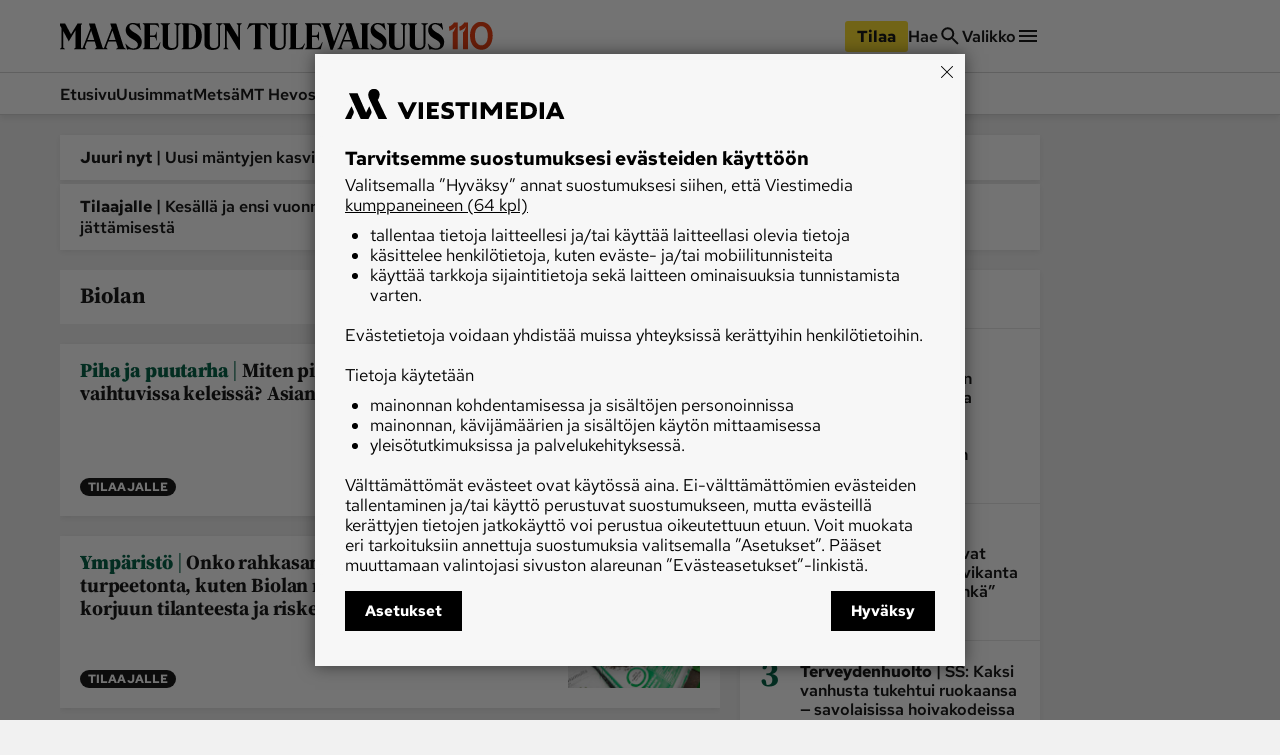

--- FILE ---
content_type: text/html; charset=utf-8
request_url: https://www.maaseuduntulevaisuus.fi/aihe/biolan
body_size: 51792
content:
<!DOCTYPE html><html lang="fi"><head><meta charSet="utf-8" data-next-head=""/><title data-next-head="">Biolan - Maaseudun Tulevaisuus</title><meta name="viewport" content="width=device-width, initial-scale=1" data-next-head=""/><meta name="description" content="Biolan - Lue Maaseudun Tulevaisuuden ajankohtaiset uutiset ja syventävät artikkelit aiheesta Biolan" data-next-head=""/><meta name="userreport:mediaId" value="4089aabd-e355-4f73-a65e-5b32c494ae99" data-next-head=""/><meta property="fb:app_id" content="1312548658810116" data-next-head=""/><meta property="og:type" content="website" data-next-head=""/><meta property="og:site_name" content="Maaseudun Tulevaisuus" data-next-head=""/><meta property="og:title" content="Biolan" data-next-head=""/><meta name="og:description" content="Biolan - Lue Maaseudun Tulevaisuuden ajankohtaiset uutiset ja syventävät artikkelit aiheesta Biolan" data-next-head=""/><meta name="twitter:image" content="https://www.maaseuduntulevaisuus.fi/mt-icon-512x512.png" data-next-head=""/><meta name="twitter:card" content="summary_large_image" data-next-head=""/><link rel="canonical" href="https://www.maaseuduntulevaisuus.fi/aihe/biolan" data-next-head=""/><link rel="icon" href="/mt-favicon.png" sizes="any" data-next-head=""/><link rel="icon" href="/mt-icon.svg" type="image/svg+xml" data-next-head=""/><link rel="apple-touch-icon" href="/mt-icon-180x180.png" data-next-head=""/><link rel="manifest" href="/mt-manifest.webmanifest" data-next-head=""/><style data-next-head="">:root{ --brandColorLight: #7AC74C; --brandColorMedium: #54942E; --brandColorDark: #336118; --brandGameColor: #D0F1E7; --brandFontFamily: "Source Serif Pro", Georgia, serif; --brandFontFamilySerif: "Source Serif 4 Variable", "Source Serif 4", Georgia, serif; --brandFontFamilySansSerif: "Red Hat Text Variable", "Red Hat Text", sans-serif; --brown: #815109; --blue: #27659f; --darkOrange: #c1532f; --brandMarketingDark: #344454; --brandCategoryColor: #066549; --avPlayerBg: #195745; --avPlayerHeaderBg: #268267; --avPlayerSeeker: #268267; --avPlayerSeekerBg: #0E2F26; --avPlayerSeekerThumb: #F1F1F1; --avPlayerPlayPauseBg: #1B1B1B;}</style><script type="application/ld+json" data-next-head="">{"@context":"https://schema.org","@type":"Organization","name":"Maaseudun Tulevaisuus","logo":{"@type":"ImageObject","url":"https://www.maaseuduntulevaisuus.fi/mt-icon.svg"},"url":"https://www.maaseuduntulevaisuus.fi/","sameAs":["https://www.facebook.com/MaaseudunTulevaisuus/","https://twitter.com/MaasTul","https://www.youtube.com/channel/UCT0VWF-6iSmesbW6vlh9dEw","https://www.instagram.com/maaseuduntulevaisuus/","https://www.linkedin.com/company/maaseudun-tulevaisuus"],"alternateName":"MT"}</script><script type="application/ld+json" data-next-head="">[{"@context":"https://schema.org","@type":"CollectionPage","name":"Maaseudun Tulevaisuus","url":"https://www.maaseuduntulevaisuus.fi/","sameAs":["https://www.facebook.com/MaaseudunTulevaisuus/","https://twitter.com/MaasTul","https://www.youtube.com/channel/UCT0VWF-6iSmesbW6vlh9dEw","https://www.instagram.com/maaseuduntulevaisuus/","https://www.linkedin.com/company/maaseudun-tulevaisuus"],"alternateName":"MT","description":"Biolan - Lue aiheen ajankohtaiset uutiset ja artikkelit Maaseudun Tulevaisuudesta."},{"@context":"https://schema.org","@type":"NewsMediaOrganization","name":"Maaseudun Tulevaisuus","url":"https://www.maaseuduntulevaisuus.fi/","logo":{"@type":"ImageObject","url":"https://www.maaseuduntulevaisuus.fi/mt-icon-512x512.png","width":"512","height":"512"},"sameAs":["https://www.instagram.com/maaseuduntulevaisuus/","https://www.facebook.com/MaaseudunTulevaisuus/","https://www.youtube.com/@maaseuduntulevaisuus5350","https://fi.wikipedia.org/wiki/Maaseudun_Tulevaisuus","https://x.com/MaasTul"]},{"@context":"https://schema.org","@type":"BreadcrumbList","itemListElement":[{"@type":"ListItem","position":1,"name":"Maaseudun Tulevaisuus","item":"https://www.maaseuduntulevaisuus.fi/"},{"@type":"ListItem","position":2,"name":"Maaseudun Tulevaisuus","item":"https://www.maaseuduntulevaisuus.fi/aihe"}]}]</script><script>window.dataLayer = window.dataLayer || [];</script><link data-next-font="size-adjust" rel="preconnect" href="/" crossorigin="anonymous"/><script id="stub-script" data-nscript="beforeInteractive">
          var stubScriptTag = document.createElement('script');
          stubScriptTag.innerHTML='"use strict";!function(){var e=function(){var e,t="__tcfapiLocator",a=[],n=window;for(;n;){try{if(n.frames[t]){e=n;break}}catch(e){}if(n===window.top)break;n=n.parent}e||(!function e(){var a=n.document,r=!!n.frames[t];if(!r)if(a.body){var s=a.createElement("iframe");s.style.cssText="display:none",s.name=t,a.body.appendChild(s)}else setTimeout(e,5);return!r}(),n.__tcfapi=function(){for(var e,t=arguments.length,n=new Array(t),r=0;r<t;r++)n[r]=arguments[r];if(!n.length)return a;if("setGdprApplies"===n[0])n.length>3&&2===parseInt(n[1],10)&&"boolean"==typeof n[3]&&(e=n[3],"function"==typeof n[2]&&n[2]("set",!0));else if("ping"===n[0]){var s={gdprApplies:e,cmpLoaded:!1,cmpStatus:"stub"};"function"==typeof n[2]&&n[2](s)}else a.push(n)},n.addEventListener("message",(function(e){var t="string"==typeof e.data,a={};try{a=t?JSON.parse(e.data):e.data}catch(e){}var n=a.__tcfapiCall;n&&window.__tcfapi(n.command,n.version,(function(a,r){var s={__tcfapiReturn:{returnValue:a,success:r,callId:n.callId}};t&&(s=JSON.stringify(s)),e&&e.source&&e.source.postMessage&&e.source.postMessage(s,"*")}),n.parameter)}),!1))};"undefined"!=typeof module?module.exports=e:e()}();'
          document.head.appendChild(stubScriptTag)
        </script><link rel="preload" href="/_next/static/css/4b1654e728b1f767.css" as="style"/><link rel="stylesheet" href="/_next/static/css/4b1654e728b1f767.css" data-n-g=""/><link rel="preload" href="/_next/static/css/547ba88c9b4ad3ef.css" as="style"/><link rel="stylesheet" href="/_next/static/css/547ba88c9b4ad3ef.css" data-n-p=""/><link rel="preload" href="/_next/static/css/097e73de4cb24c6c.css" as="style"/><link rel="stylesheet" href="/_next/static/css/097e73de4cb24c6c.css" data-n-p=""/><link rel="preload" href="/_next/static/css/be7f674091961cf0.css" as="style"/><link rel="stylesheet" href="/_next/static/css/be7f674091961cf0.css" data-n-p=""/><noscript data-n-css=""></noscript><script defer="" nomodule="" src="/_next/static/chunks/polyfills-42372ed130431b0a.js"></script><script id="gravito-fix-temp" src="/gravito-fix-temp.js" defer="" data-nscript="beforeInteractive"></script><script id="gravito" src="/gravito.js" defer="" data-nscript="beforeInteractive"></script><script id="ebx" src="//applets.ebxcdn.com/ebx.js" async="" defer="" data-nscript="beforeInteractive"></script><script id="userreport-launcher-script" src="https://sak.userreport.com/viestimediaoy/launcher.js" type="text/javascript" async="" defer="" data-nscript="beforeInteractive"></script><script type="text/javascript" src="https://w782.maaseuduntulevaisuus.fi/script.js" id="blueconic-script" defer="" data-nscript="beforeInteractive"></script><script src="/_next/static/chunks/webpack-31b52b0aa0d469c0.js" defer=""></script><script src="/_next/static/chunks/framework-f0f34dd321686665.js" defer=""></script><script src="/_next/static/chunks/main-0a18475f7b9d7a22.js" defer=""></script><script src="/_next/static/chunks/pages/_app-5398554dce362419.js" defer=""></script><script src="/_next/static/chunks/5702-f17ed7563bdf50df.js" defer=""></script><script src="/_next/static/chunks/8106-62f928ba0a1c0d50.js" defer=""></script><script src="/_next/static/chunks/9906-4c3e1b6938ba4de4.js" defer=""></script><script src="/_next/static/chunks/4587-db97716617d89d2d.js" defer=""></script><script src="/_next/static/chunks/3908-00fae49f4f8f5e92.js" defer=""></script><script src="/_next/static/chunks/9092-3ce11b0284e1df91.js" defer=""></script><script src="/_next/static/chunks/5065-16a88b0f2c404557.js" defer=""></script><script src="/_next/static/chunks/1679-2abffd6e6676fa04.js" defer=""></script><script src="/_next/static/chunks/8750-f2b699b05fd325f9.js" defer=""></script><script src="/_next/static/chunks/pages/aihe/%5Btopic%5D-8573620ff3a64406.js" defer=""></script><script src="/_next/static/17q1yI30cAOt09Va90K3K/_buildManifest.js" defer=""></script><script src="/_next/static/17q1yI30cAOt09Va90K3K/_ssgManifest.js" defer=""></script></head><body><div id="__next"><div class="Layout_pageContent__7rc_b"><a class="vmButton__button vmButton__tertiary vmButton__medium SkipLink_skipLink___CMhc" aria-current="false" href="/aihe/biolan#main"><span>Siirry pääsisältöön</span></a><a class="vmButton__button vmButton__tertiary vmButton__medium SkipLink_skipLink___CMhc" aria-current="false" href="/haku"><span>Siirry hakuun</span></a><div style="display:block"><div class="LayerAd_container__EUbqV"><div class="LayerAd_content__YgfAz"><button class="LayerAd_closeBtn__wXSot"><span>Sulje mainos</span> <svg xmlns="http://www.w3.org/2000/svg" fill="none" viewBox="0 0 24 24"><path fill="#1B1B1B" d="M19 6.41 17.59 5 12 10.59 6.41 5 5 6.41 10.59 12 5 17.59 6.41 19 12 13.41 17.59 19 19 17.59 13.41 12z"></path></svg></button><div class="LayerAd_logo__nBJOl"><svg xmlns="http://www.w3.org/2000/svg" xmlns:xlink="http://www.w3.org/1999/xlink" viewBox="0 0 610 44"><defs><path id="mt-logo_svg__a" d="M0 .512h609.4v42.716H0z"></path><path id="mt-logo_svg__c" d="M0 .512h609.4v42.716H0"></path><path id="mt-logo_svg__e" d="M0 .512h609.4v42.716H0"></path></defs><g fill="none" fill-rule="evenodd"><path fill="#323232" d="m289.08 1.986-1.536 1.089c-.657.466-.897.92-.897 1.793V42.46a.44.44 0 0 1-.448.448h-1.473c-.288 0-.503-.222-.64-.448l-18.508-30.675v26.768c0 .962.282 1.18.897 1.665l1.537 1.218c.54.427.395.832-.256.832h-7.173c-.71 0-.882-.39-.256-.832l1.537-1.09c.657-.465.896-.92.896-1.793V5.06c0-.788-.44-1.51-1.216-2.05l-1.473-1.024c-.43-.3-.42-.833.256-.833h9.99l13.512 22.414V4.868c0-.961-.281-1.18-.896-1.665l-1.537-1.217c-.54-.428-.396-.833.256-.833h7.173c.709 0 .883.39.256.833M258.79 1.922l-2.178 1.153c-1.088.576-1.537 1.44-1.537 2.305v28.754c0 6.162-4.713 9.094-12.232 9.094-6.208 0-12.615-2.82-12.615-9.35V5.252c0-1.155-.348-1.725-1.153-2.177l-2.05-1.153c-.436-.245-.416-.769.128-.769h14.602c.672 0 .654.473.128.769l-2.05 1.153c-.805.452-1.024.959-1.024 2.177V34.52c0 2.86 1.451 5.763 6.084 5.763 5.333 0 7.364-2.822 7.364-6.532V5.38c0-.78-.225-1.726-1.472-2.37l-2.114-1.088c-.419-.216-.416-.769.128-.769h9.99c.481 0 .547.48 0 .769M192.763 1.922l-2.177 1.153c-1.09.576-1.537 1.44-1.537 2.305v28.754c0 6.162-4.714 9.094-12.232 9.094-6.208 0-12.616-2.82-12.616-9.35V5.252c0-1.155-.347-1.725-1.153-2.177l-2.05-1.153c-.436-.245-.415-.769.129-.769h14.602c.672 0 .654.473.128.769l-2.05 1.153c-.805.452-1.024.959-1.024 2.177V34.52c0 2.86 1.45 5.763 6.084 5.763 5.333 0 7.364-2.822 7.364-6.532V5.38c0-.78-.225-1.726-1.472-2.37l-2.114-1.088c-.42-.216-.416-.769.128-.769h9.99c.48 0 .548.48 0 .769M160.743 31.38l-2.626 10.056c-.13.497-.416.832-.96.832h-23.952c-.709 0-.882-.39-.256-.832l1.537-1.09c.658-.465 1.025-.92 1.025-1.793V5.188c0-1.12-.332-1.902-1.025-2.306l-1.537-.896c-.456-.266-.352-.833.192-.833h23.439c.61 0 .661.363.768.77l1.473 5.57c.1.379-.383.545-.64.192-2.133-2.933-3.33-4.418-8.005-4.418h-5.315c-.495 0-.768.255-.768.768v16.33h6.083c2.305 0 3.426-2.396 4.034-5.634.085-.452.705-.496.705 0v13.32c0 .517-.609.417-.705 0-.756-3.287-1.76-5.508-4.034-5.508h-6.083V39.13c0 .655.416.896.96.896h5.187c5.498 0 6.727-2.869 9.67-8.773.175-.352.946-.303.833.128M131.156 30.164c0 7.942-4.003 12.744-13 12.744-3.418 0-6.405-.896-7.301-.896-.914 0-1.517.255-2.05.64-.355.256-.815.33-1.024-.385l-2.434-8.325c-.22-.75.384-.96.833-.256 1.172 1.841 6.205 7.173 11.976 7.173 4.418 0 6.851-2.433 6.851-5.827 0-4.1-4.59-6.811-9.093-9.415-5.488-3.174-10.055-6.971-10.055-14.089 0-6.822 5.41-11.015 11.08-11.015 3.394 0 5.507.896 8.196.896.56 0 1.07.005 1.41-.384.55-.629 1.006-.694 1.153.128l1.793 9.99c.129.72-.577.764-.897 0-.483-1.154-5.123-8.58-11.655-8.58-2.818 0-5.38 1.403-5.38 4.546 0 2.93 4.342 6.62 8.325 8.774 6.87 3.714 11.272 8.84 11.272 14.28M217.1 20.879c0-14.784-4.336-17.676-10.824-17.676-.495 0-.768.255-.768.768v34.903c0 .654.416.896.96.896 6.737 0 10.631-4.14 10.631-18.891m8.966-.129c0 13.486-5.725 21.518-20.686 21.518H194.62c-.895 0-.84-.392-.128-.897l1.537-1.089c.66-.467.897-1.12.897-3.01V5.189c0-1.017-.282-1.716-1.09-2.177l-1.792-1.025c-.486-.278-.352-.833.191-.833h10.76c14.211 0 21.07 6.228 21.07 19.597"></path><g><mask id="mt-logo_svg__b" fill="#fff"><use xlink:href="#mt-logo_svg__a"></use></mask><path fill="#323232" d="m56.036 27.538-4.867-15.114-5.764 15.114zm33.686 0-4.868-15.114-5.764 15.114zm16.01 14.73h-14.73c-.448 0-.564-.606-.127-.897l1.536-1.025c.915-.61.945-1.507.64-2.433l-2.69-8.197h-12.04l-3.073 7.812c-.353.897-.425 2.102.256 2.69l1.41 1.217c.406.352.319.832-.257.832h-19.34c-.513 0-.602-.58-.128-.896l1.537-1.025c.915-.61.943-1.507.64-2.433l-2.69-8.197h-12.04l-3.074 7.812c-.352.897-.41 2.086.256 2.69l1.345 1.217c.416.376.385.832-.191.832H24.335c-.572 0-.62-.594-.256-.832l1.666-1.089c.674-.44.832-.917.832-1.792V11.657L15.69 29.652l-8.71-16.33v25.232c0 .962.282 1.178.897 1.665l1.537 1.216c.439.348.395.832-.256.832H1.985c-.71 0-.721-.503-.256-.832l1.537-1.089c.657-.465.897-.917.897-1.792V9.095c0-.527-.195-1.157-.513-1.666L.448 2.307C.005 1.597-.229 1.153.32 1.153h9.094c.442 0 .537.086.833.64l8.965 16.844L29.395 1.793c.235-.39.496-.64 1.024-.64h6.149c.374 0 .486.307-.065 1.025l-1.472 1.921v34.583c0 .8.557 1.92 1.408 1.92.828 0 1.595-1.211 1.921-2.048L50.016 8.71l-2.05-6.277c-.309-.946-.19-1.28.513-1.28h7.941c.576 0 .767.318 1.153 1.537l11.27 35.606c.381 1.201.765 2.305 1.666 2.305.768 0 1.225-1.041 1.665-2.176L83.701 8.71l-2.05-6.277c-.307-.946-.19-1.28.514-1.28h7.94c.577 0 .768.318 1.153 1.537l11.143 35.222c.446 1.412 1.238 2.063 1.794 2.433l1.537 1.025c.53.353.448.896 0 .896" mask="url(#mt-logo_svg__b)"></path></g><g><mask id="mt-logo_svg__d" fill="#fff"><use xlink:href="#mt-logo_svg__c"></use></mask><path fill="#323232" d="M609.4 30.163c0 7.942-4.003 12.745-13.001 12.745-3.418 0-6.404-.897-7.3-.897-.914 0-1.517.256-2.05.64-.356.257-.817.33-1.025-.384l-2.433-8.325c-.22-.75.384-.96.832-.257 1.17 1.84 6.205 7.173 11.976 7.173 4.419 0 6.852-2.433 6.852-5.827 0-4.099-4.592-6.812-9.094-9.415-5.488-3.173-10.054-6.97-10.054-14.089 0-6.822 5.408-11.015 11.08-11.015 3.393 0 5.505.897 8.196.897.56 0 1.07.004 1.41-.384.549-.63 1.004-.695 1.152.128l1.793 9.99c.13.72-.578.762-.896 0-.484-1.156-5.124-8.582-11.656-8.582-2.818 0-5.38 1.405-5.38 4.547 0 2.93 4.343 6.622 8.326 8.774 6.87 3.715 11.271 8.84 11.271 14.28" mask="url(#mt-logo_svg__d)"></path></g><path fill="#323232" d="m583.398 1.921-2.177 1.153c-1.09.576-1.537 1.44-1.537 2.305v28.755c0 6.161-4.713 9.093-12.232 9.093-6.207 0-12.616-2.819-12.616-9.35V5.251c0-1.154-.347-1.725-1.153-2.177l-2.049-1.153c-.437-.245-.416-.768.128-.768h14.602c.673 0 .654.472.128.768l-2.05 1.153c-.806.452-1.024.959-1.024 2.177v29.267c0 2.86 1.451 5.764 6.084 5.764 5.332 0 7.364-2.823 7.364-6.533V5.38c0-.78-.225-1.726-1.473-2.37l-2.114-1.088c-.418-.216-.416-.768.13-.768h9.989c.481 0 .545.48 0 .768"></path><path fill="#323232" d="m550.866 1.921-2.179 1.153c-1.087.576-1.537 1.44-1.537 2.305v28.755c0 6.161-4.712 9.093-12.23 9.093-6.208 0-12.617-2.819-12.617-9.35V5.251c0-1.154-.347-1.725-1.152-2.177l-2.05-1.153c-.436-.245-.416-.768.128-.768h14.602c.672 0 .654.472.128.768l-2.05 1.153c-.804.452-1.024.959-1.024 2.177v29.267c0 2.86 1.451 5.764 6.084 5.764 5.333 0 7.364-2.823 7.364-6.533V5.38c0-.78-.225-1.726-1.473-2.37l-2.114-1.088c-.418-.216-.415-.768.128-.768h9.992c.48 0 .544.48 0 .768"></path><g><mask id="mt-logo_svg__f" fill="#fff"><use xlink:href="#mt-logo_svg__e"></use></mask><path fill="#323232" d="M518.333 30.163c0 7.942-4.003 12.745-13 12.745-3.418 0-6.404-.897-7.3-.897-.915 0-1.517.256-2.051.64-.355.257-.816.33-1.024-.384l-2.433-8.325c-.22-.75.384-.96.832-.257 1.17 1.84 6.205 7.173 11.976 7.173 4.418 0 6.852-2.433 6.852-5.827 0-4.099-4.593-6.812-9.094-9.415-5.49-3.173-10.055-6.97-10.055-14.089 0-6.822 5.41-11.015 11.08-11.015 3.394 0 5.505.897 8.197.897.559 0 1.07.004 1.409-.384.55-.63 1.004-.695 1.153.128l1.793 9.99c.13.72-.578.762-.896 0-.485-1.156-5.124-8.582-11.657-8.582-2.817 0-5.38 1.405-5.38 4.547 0 2.93 4.344 6.622 8.327 8.774 6.87 3.715 11.27 8.84 11.27 14.28" mask="url(#mt-logo_svg__f)"></path></g><path fill="#323232" d="m450.769 2.177-1.601.897c-.577.323-1.271 1.178-1.729 2.37L433.286 42.33c-.123.322-.351.577-.704.577h-2.434c-.352 0-.559-.303-.64-.577L418.429 5.059c-.285-.956-.591-1.456-1.217-1.857l-1.601-1.025c-.578-.37-.71-1.024 0-1.024h14.345c.797 0 .668.604.064 1.024l-1.473 1.025c-.663.461-1.145.83-.896 1.665l7.556 25.233 9.479-24.849c.34-.894.074-1.504-.64-2.05l-1.345-1.024c-.538-.409-.643-1.024.063-1.024h8.005c.833 0 .587.696 0 1.024M417.148 31.38l-2.818 10.055c-.138.495-.224.832-.769.832h-23.95c-.71 0-.883-.389-.257-.832l1.537-1.09c.657-.465 1.025-.919 1.025-1.792V5.188c0-1.121-.333-1.902-1.025-2.306l-1.537-.897c-.455-.265-.352-.832.192-.832h23.439c.61 0 .661.362.77.768l1.472 5.572c.1.378-.383.545-.641.192-2.131-2.933-3.33-4.419-8.005-4.419h-5.315c-.495 0-.769.256-.769.769v16.33h6.084c2.306 0 3.426-2.392 4.035-5.635.085-.452.705-.496.705 0v13.32c0 .518-.61.418-.705 0-.757-3.291-1.761-5.508-4.035-5.508h-6.084V39.13c0 .656.417.897.961.897h5.187c5.498 0 6.727-2.87 9.67-8.774.176-.352.953-.3.833.128"></path><path fill="#323232" d="m389.354 33.302-3.266 8.133c-.191.477-.417.832-.96.832h-21.134c-.71 0-.882-.389-.256-.832l1.537-1.089c.657-.466 1.024-.92 1.024-1.793V5.187c0-1.12-.333-1.902-1.024-2.305l-1.537-.897c-.456-.266-.353-.833.192-.833h13.577c.672 0 .63.434.128.769l-1.73 1.153c-.767.512-1.024.96-1.024 2.178v33.877c0 .656.416.897.96.897h2.625c5.673 0 6.961-1.91 9.928-6.853.201-.336 1.126-.285.96.129M362.393 1.921l-2.178 1.153c-1.087.576-1.537 1.44-1.537 2.305v28.755c0 6.161-4.712 9.093-12.232 9.093-6.207 0-12.616-2.819-12.616-9.35V5.251c0-1.154-.346-1.725-1.152-2.177l-2.05-1.153c-.436-.245-.415-.768.129-.768h14.602c.672 0 .654.472.128.768l-2.05 1.153c-.806.452-1.025.959-1.025 2.177v29.267c0 2.86 1.451 5.764 6.085 5.764 5.332 0 7.364-2.823 7.364-6.533V5.38c0-.78-.226-1.726-1.473-2.37l-2.114-1.088c-.418-.216-.416-.768.13-.768h9.989c.48 0 .544.48 0 .768"></path><path fill="#323232" d="M331.269 9.606c.278.746-.497.933-.896.32-1.46-2.236-5.277-6.66-9.735-6.66h-1.792v35.286c0 .874.366 1.328 1.024 1.794l1.537 1.09c.626.442.453.83-.257.83h-13.192c-.71 0-.883-.388-.256-.83l1.538-1.09c.657-.466 1.024-.92 1.024-1.794V3.266h-1.665c-4.49 0-8.216 4.514-9.799 6.853-.367.54-1.126.277-.832-.513l2.881-7.749c.181-.487.473-.704.833-.704h25.744c.403 0 .777.207.96.704zM461.592 27.538l-4.867-15.114-5.763 15.114zm29.203-25.616-1.73 1.152c-.767.513-1.024.96-1.024 2.178v33.3c0 .874.367 1.328 1.025 1.794l1.537 1.089c.626.443.453.832-.257.832h-27.473c-.512 0-.601-.58-.128-.897l1.537-1.024c.915-.61.945-1.507.64-2.434l-2.688-8.197h-12.041l-3.074 7.813c-.353.896-.412 2.085.256 2.69l1.345 1.217c.415.375.384.832-.192.832h-7.877c-.576 0-.682-.56-.192-.832l1.73-.96c.863-.481 1.592-1.662 1.92-2.499L455.573 8.71l-2.049-6.275c-.309-.947-.191-1.28.512-1.28h7.94c.578 0 .769.317 1.154 1.536l11.272 35.606c.38 1.2 1.633 2.37 3.074 2.37 1.312 0 1.985-.912 1.985-2.113V5.188c0-1.121-.332-1.902-1.025-2.306l-1.537-.896c-.455-.266-.352-.833.193-.833h13.576c.672 0 .63.433.128.769"></path></g></svg></div><div class="AdItem_container__LQb_o AdItem_layerAd__D50Uy    undefined "><div id="/21771290604/maaseudun_tulevaisuu/mt_digietusivu_resp" class="AdItem_adItem__17_QC"></div></div><button class="LayerAd_closeBtn__wXSot"><span>Sulje mainos</span> <svg xmlns="http://www.w3.org/2000/svg" fill="none" viewBox="0 0 24 24"><path fill="#1B1B1B" d="M19 6.41 17.59 5 12 10.59 6.41 5 5 6.41 10.59 12 5 17.59 6.41 19 12 13.41 17.59 19 19 17.59 13.41 12z"></path></svg></button></div></div></div><header class="Header_container__MqZDw Header_mt__7w_Yj"><div class="Header_rowWrapper___koc5"><div class="Header_innerContent__Nl64l"><div class="Header_topRow__7N9Gq"><div class="Header_topRowItem__2ra3d"><a class="Logo_logoLink__LzM_6" aria-label="Siirry etusivulle" aria-current="false" href="/"><span class="Logo_logo__pmj1V Logo_largeLogo__rJK2W Logo_header__qOMbJ Logo_mt__A0__o"><svg xmlns="http://www.w3.org/2000/svg" id="mt-logo-110_svg__Layer_1" viewBox="110 154 1490 96"><defs><style>.mt-logo-110_svg__st0{fill:#e84113}</style></defs><path d="m732.1 160.5-3.33 2.36c-1.42 1.01-1.94 1.99-1.94 3.88v81.43c0 .55-.42.97-.97.97h-3.19c-.63 0-1.09-.48-1.39-.97l-40.09-66.44v57.98c0 2.08.61 2.55 1.94 3.6l3.33 2.64c1.17.92.85 1.8-.55 1.8h-15.54c-1.54 0-1.91-.84-.55-1.8l3.33-2.36c1.42-1.01 1.94-1.99 1.94-3.88v-72.55c0-1.71-.95-3.27-2.64-4.44l-3.19-2.22c-.93-.65-.9-1.8.56-1.8h21.64l29.27 48.55v-40.51c0-2.08-.61-2.55-1.94-3.6l-3.33-2.64c-1.17-.93-.86-1.8.55-1.8h15.54c1.54 0 1.91.84.55 1.8M666.49 160.36l-4.72 2.5c-2.36 1.25-3.33 3.12-3.33 4.99v62.28c0 13.35-10.21 19.7-26.5 19.7-13.45 0-27.33-6.11-27.33-20.25v-62c0-2.5-.75-3.73-2.49-4.72l-4.44-2.5c-.95-.53-.9-1.66.27-1.66h31.63c1.45 0 1.42 1.02.28 1.66l-4.44 2.5c-1.74.98-2.22 2.08-2.22 4.72v63.39c0 6.19 3.14 12.48 13.18 12.48 11.55 0 15.96-6.12 15.96-14.15v-61.45c0-1.69-.49-3.74-3.19-5.13l-4.57-2.36c-.91-.47-.9-1.66.28-1.66h21.64c1.04 0 1.18 1.04 0 1.66M523.47 160.36l-4.72 2.5c-2.36 1.25-3.33 3.12-3.33 4.99v62.28c0 13.35-10.21 19.7-26.49 19.7-13.45 0-27.33-6.11-27.33-20.25v-62c0-2.5-.75-3.73-2.5-4.72l-4.44-2.5c-.94-.53-.9-1.66.28-1.66h31.62c1.46 0 1.42 1.02.28 1.66l-4.44 2.5c-1.74.98-2.22 2.08-2.22 4.72v63.39c0 6.19 3.14 12.48 13.18 12.48 11.55 0 15.95-6.12 15.95-14.15v-61.45c0-1.69-.49-3.74-3.19-5.13l-4.58-2.36c-.91-.47-.9-1.66.28-1.66h21.64c1.04 0 1.19 1.04 0 1.66M454.11 224.17l-5.69 21.78c-.28 1.08-.9 1.8-2.08 1.8h-51.88c-1.54 0-1.91-.85-.55-1.8l3.33-2.36c1.42-1 2.22-1.99 2.22-3.88v-72.27c0-2.43-.72-4.12-2.22-4.99l-3.33-1.94c-.99-.58-.76-1.8.41-1.8h50.77c1.33 0 1.44.79 1.67 1.67l3.19 12.07c.22.82-.83 1.18-1.39.42-4.62-6.36-7.21-9.57-17.34-9.57h-11.51c-1.07 0-1.66.55-1.66 1.66v35.37h13.18c5 0 7.42-5.19 8.74-12.21.18-.98 1.52-1.07 1.52 0v28.85c0 1.12-1.32.9-1.52 0-1.64-7.12-3.82-11.93-8.74-11.93h-13.18v35.93c0 1.42.9 1.94 2.08 1.94h11.24c11.91 0 14.57-6.21 20.94-19 .38-.76 2.05-.65 1.8.28M390.03 221.54c0 17.2-8.67 27.6-28.16 27.6-7.4 0-13.87-1.94-15.81-1.94s-3.28.55-4.44 1.39c-.77.55-1.77.71-2.22-.83l-5.27-18.04c-.48-1.63.83-2.08 1.8-.55 2.54 3.99 13.44 15.54 25.94 15.54 9.57 0 14.84-5.27 14.84-12.62 0-8.88-9.94-14.75-19.7-20.39-11.88-6.87-21.78-15.1-21.78-30.52s11.72-23.86 24-23.86c7.35 0 11.93 1.94 17.75 1.94 1.21 0 2.31 0 3.05-.83 1.19-1.36 2.18-1.5 2.49.28l3.88 21.64c.28 1.56-1.25 1.65-1.94 0-1.05-2.5-11.1-18.59-25.25-18.59-6.11 0-11.65 3.04-11.65 9.85 0 6.35 9.4 14.34 18.03 19 14.88 8.05 24.41 19.15 24.41 30.93M595.6 201.15c0 29.21-12.4 46.6-44.81 46.6h-23.3c-1.94 0-1.82-.85-.28-1.94l3.33-2.36c1.43-1.01 1.94-2.43 1.94-6.52v-69.5c0-2.2-.61-3.72-2.36-4.72l-3.88-2.22c-1.05-.6-.76-1.8.41-1.8h23.31c30.78 0 45.64 13.49 45.64 42.45m-19.42.29c0-32.02-9.39-38.28-23.44-38.28-1.07 0-1.67.55-1.67 1.66v75.6c0 1.41.9 1.94 2.08 1.94 14.59 0 23.03-8.97 23.03-40.92M334.96 247.76h-31.91c-.97 0-1.22-1.31-.28-1.94l3.33-2.22c1.98-1.32 2.04-3.27 1.39-5.27l-5.82-17.75h-26.08l-6.66 16.92c-.76 1.94-.92 4.55.55 5.83l3.05 2.64c.88.76.7 1.8-.55 1.8h-41.89c-1.11 0-1.3-1.26-.28-1.94l3.33-2.22c1.98-1.32 2.04-3.27 1.39-5.27l-5.83-17.75h-26.08l-6.66 16.92c-.76 1.94-.89 4.52.56 5.83l2.91 2.64c.9.81.83 1.8-.41 1.8h-40.37c-1.24 0-1.34-1.29-.55-1.8l3.61-2.36c1.46-.95 1.8-1.99 1.8-3.88v-58.26l-23.58 38.98-18.86-35.37v54.65c0 2.09.61 2.55 1.94 3.61l3.33 2.64c.95.75.86 1.8-.55 1.8h-15.54c-1.54 0-1.56-1.09-.55-1.8l3.33-2.36c1.43-1.01 1.94-1.99 1.94-3.88v-63.81c0-1.14-.42-2.5-1.11-3.61l-6.93-11.1c-.96-1.54-1.47-2.49-.28-2.49h19.69c.96 0 1.16.18 1.8 1.39l19.42 36.48 22.05-36.48c.51-.85 1.08-1.39 2.22-1.39h13.32c.81 0 1.05.66-.14 2.22l-3.19 4.16v74.91c0 1.74 1.21 4.16 3.05 4.16s3.45-2.63 4.16-4.44l25.25-64.64-4.44-13.6c-.67-2.05-.41-2.77 1.11-2.77h17.2c1.25 0 1.66.69 2.5 3.33l24.41 77.13c.82 2.6 1.65 4.99 3.61 4.99 1.66 0 2.65-2.26 3.6-4.72l24.97-64.36-4.44-13.6c-.67-2.05-.41-2.77 1.11-2.77h17.2c1.25 0 1.66.69 2.49 3.33l24.14 76.3c.97 3.06 2.68 4.47 3.88 5.27l3.33 2.22c1.15.77.97 1.94 0 1.94m-34.67-31.95-10.54-32.74-12.48 32.74h23.03Zm-72.97 0-10.54-32.74-12.48 32.74zM1425.92 221.54c0 17.2-8.67 27.61-28.16 27.61-7.41 0-13.87-1.94-15.81-1.94s-3.28.55-4.44 1.39c-.77.56-1.77.71-2.22-.83l-5.27-18.03c-.48-1.63.83-2.08 1.8-.56 2.54 3.99 13.44 15.54 25.94 15.54 9.57 0 14.84-5.27 14.84-12.62 0-8.88-9.95-14.76-19.7-20.39-11.89-6.87-21.78-15.1-21.78-30.52s11.72-23.86 24-23.86c7.35 0 11.93 1.94 17.75 1.94 1.21 0 2.32 0 3.05-.83 1.19-1.36 2.18-1.5 2.49.28l3.88 21.64c.28 1.56-1.25 1.65-1.94 0-1.05-2.5-11.1-18.59-25.25-18.59-6.11 0-11.65 3.04-11.65 9.85 0 6.35 9.4 14.34 18.03 19 14.88 8.05 24.41 19.15 24.41 30.93M1369.6 160.36l-4.72 2.5c-2.36 1.25-3.33 3.12-3.33 4.99v62.28c0 13.35-10.21 19.7-26.49 19.7-13.45 0-27.33-6.11-27.33-20.25v-62c0-2.5-.75-3.73-2.49-4.72l-4.44-2.5c-.95-.53-.9-1.66.28-1.66h31.62c1.46 0 1.42 1.02.28 1.66l-4.44 2.5c-1.74.98-2.22 2.08-2.22 4.72v63.39c0 6.19 3.14 12.48 13.18 12.48 11.55 0 15.95-6.12 15.95-14.15v-61.45c0-1.69-.49-3.74-3.19-5.13l-4.57-2.36c-.91-.47-.9-1.66.28-1.66h21.64c1.04 0 1.18 1.04 0 1.66"></path><path d="m1299.13 160.36-4.72 2.5c-2.35 1.25-3.33 3.12-3.33 4.99v62.28c0 13.35-10.21 19.7-26.5 19.7-13.44 0-27.33-6.11-27.33-20.25v-62c0-2.5-.75-3.73-2.49-4.72l-4.44-2.5c-.95-.53-.9-1.66.28-1.66h31.62c1.46 0 1.42 1.02.28 1.66l-4.44 2.5c-1.74.98-2.22 2.08-2.22 4.72v63.39c0 6.19 3.14 12.48 13.18 12.48 11.55 0 15.96-6.12 15.96-14.15v-61.45c0-1.69-.49-3.74-3.19-5.13l-4.58-2.36c-.9-.47-.9-1.66.28-1.66h21.64c1.04 0 1.18 1.04 0 1.66M1228.67 221.54c0 17.2-8.67 27.61-28.16 27.61-7.41 0-13.87-1.94-15.81-1.94s-3.28.55-4.44 1.39c-.77.56-1.77.71-2.22-.83l-5.27-18.03c-.47-1.63.84-2.08 1.8-.56 2.54 3.99 13.44 15.54 25.94 15.54 9.57 0 14.84-5.27 14.84-12.62 0-8.88-9.95-14.76-19.7-20.39-11.89-6.87-21.78-15.1-21.78-30.52s11.72-23.86 24-23.86c7.35 0 11.93 1.94 17.75 1.94 1.21 0 2.32 0 3.05-.83 1.19-1.36 2.18-1.5 2.5.28l3.88 21.64c.28 1.56-1.25 1.65-1.94 0-1.05-2.5-11.1-18.59-25.25-18.59-6.11 0-11.65 3.04-11.65 9.85 0 6.35 9.41 14.34 18.03 19 14.88 8.05 24.41 19.15 24.41 30.93M1082.32 160.92l-3.47 1.94c-1.25.7-2.75 2.56-3.74 5.13l-30.66 79.9c-.27.7-.76 1.25-1.53 1.25h-5.27c-.76 0-1.21-.65-1.39-1.25l-24-80.73c-.62-2.07-1.28-3.15-2.64-4.02l-3.47-2.22c-1.25-.8-1.54-2.22 0-2.22h31.07c1.73 0 1.44 1.31.14 2.22l-3.19 2.22c-1.44 1-2.48 1.8-1.94 3.61l16.37 54.65 20.53-53.82c.74-1.94.16-3.26-1.39-4.44l-2.91-2.22c-1.17-.89-1.39-2.22.14-2.22h17.34c1.8 0 1.27 1.51 0 2.22M1009.5 224.17l-6.1 21.78c-.3 1.07-.49 1.8-1.66 1.8h-51.88c-1.54 0-1.91-.85-.56-1.8l3.33-2.36c1.42-1.01 2.22-1.99 2.22-3.88v-72.27c0-2.43-.72-4.12-2.22-4.99l-3.33-1.94c-.98-.58-.76-1.81.42-1.81h50.77c1.33 0 1.44.79 1.67 1.67l3.19 12.07c.22.82-.83 1.18-1.39.42-4.62-6.35-7.21-9.57-17.34-9.57h-11.51c-1.07 0-1.66.55-1.66 1.67v35.37h13.18c5 0 7.42-5.18 8.74-12.21.18-.98 1.53-1.07 1.53 0v28.85c0 1.12-1.32.9-1.53 0-1.64-7.13-3.82-11.93-8.74-11.93h-13.18v35.93c0 1.42.9 1.94 2.08 1.94h11.24c11.91 0 14.57-6.21 20.94-19 .38-.76 2.06-.65 1.8.28"></path><path d="m949.29 228.33-7.07 17.62c-.41 1.03-.9 1.8-2.08 1.8h-45.78c-1.54 0-1.91-.84-.55-1.8l3.33-2.36c1.42-1.01 2.22-2 2.22-3.88v-72.27c0-2.43-.72-4.12-2.22-4.99l-3.33-1.94c-.99-.58-.76-1.81.42-1.81h29.41c1.45 0 1.36.94.28 1.67l-3.75 2.49c-1.66 1.11-2.22 2.08-2.22 4.72v73.38c0 1.42.9 1.94 2.08 1.94h5.68c12.29 0 15.08-4.14 21.5-14.84.44-.73 2.44-.62 2.08.28M890.89 160.36l-4.72 2.5c-2.36 1.25-3.33 3.12-3.33 4.99v62.28c0 13.35-10.21 19.7-26.5 19.7-13.44 0-27.33-6.11-27.33-20.25v-62c0-2.5-.75-3.73-2.49-4.72l-4.44-2.5c-.95-.53-.9-1.66.28-1.66h31.63c1.46 0 1.42 1.02.28 1.66l-4.44 2.5c-1.74.98-2.22 2.08-2.22 4.72v63.39c0 6.19 3.14 12.48 13.18 12.48 11.55 0 15.95-6.12 15.95-14.15v-61.45c0-1.69-.49-3.74-3.19-5.13l-4.57-2.36c-.91-.47-.9-1.66.28-1.66h21.64c1.04 0 1.18 1.04 0 1.66"></path><path d="M823.48 177.01c.6 1.62-1.08 2.02-1.94.7-3.16-4.84-11.43-14.42-21.08-14.42h-3.88v76.43c0 1.89.8 2.88 2.22 3.88l3.33 2.36c1.36.96.98 1.8-.55 1.8H773c-1.54 0-1.91-.84-.55-1.8l3.33-2.36c1.43-1.01 2.22-1.99 2.22-3.88v-76.43h-3.6c-9.73 0-17.8 9.77-21.23 14.84-.8 1.17-2.44.6-1.8-1.11l6.24-16.79c.39-1.05 1.02-1.52 1.8-1.52h55.76c.87 0 1.68.45 2.08 1.52l6.24 16.79M1169.02 160.36l-3.75 2.49c-1.66 1.11-2.22 2.08-2.22 4.72v72.13c0 1.89.8 2.88 2.22 3.88l3.33 2.36c1.36.96.99 1.8-.55 1.8h-59.51c-1.11 0-1.3-1.25-.28-1.94l3.33-2.22c1.99-1.32 2.05-3.27 1.39-5.27l-5.82-17.75h-26.08l-6.66 16.92c-.76 1.94-.89 4.52.56 5.83l2.91 2.64c.9.81.83 1.8-.42 1.8h-17.06c-1.25 0-1.48-1.21-.42-1.8l3.75-2.08c1.87-1.04 3.45-3.6 4.16-5.41l24.82-63.39-4.43-13.59c-.67-2.05-.41-2.78 1.11-2.78h17.2c1.25 0 1.66.69 2.5 3.33l24.41 77.12c.82 2.6 3.53 5.13 6.66 5.13 2.84 0 4.3-1.98 4.3-4.57v-72.27c0-2.43-.72-4.12-2.22-4.99l-3.33-1.94c-.98-.58-.76-1.81.42-1.81h29.41c1.45 0 1.36.94.28 1.67m-63.26 55.48-10.54-32.74-12.48 32.74h23.03Z"></path><path d="M1459.21 155.47c-.83 2.1-2.23 4.17-4.2 6.2s-4.11 3.8-6.43 5.28q-3.48 2.235-6.3 2.82l1.44 14.17c2.18-.39 4.23-1 6.13-1.84.93-.41 1.84-.84 2.72-1.31 0 0 .02 0 .06-.03.9-.48 1.78-.99 2.63-1.54 2.66-1.69 6.83-4.78 10.19-9.57-.14.39-3.24 13.38-10.19 20.13v57.53h16.79v-91.83h-12.86ZM1494.5 155.47c-.83 2.1-2.23 4.17-4.2 6.2s-4.11 3.8-6.43 5.28q-3.48 2.235-6.3 2.82l1.44 14.17c2.18-.39 4.23-1 6.13-1.84 1.9-.83 3.71-1.79 5.41-2.89 2.66-1.68 6.85-4.76 10.23-9.57-.14.39-3.26 13.42-10.23 20.17v57.49h16.79v-91.83h-12.86ZM1587.14 176.17c-3.21-7.06-7.71-12.58-13.51-16.56q-8.685-5.97-20.37-5.97c-11.685 0-14.5 1.98-20.3 5.94-5.79 3.96-10.31 9.47-13.55 16.53-3.23 7.06-4.85 15.23-4.85 24.5s1.62 18.2 4.85 25.48c3.24 7.28 7.75 12.95 13.55 16.99 5.8 4.05 12.56 6.07 20.3 6.07s14.58-2.02 20.37-6.07c5.8-4.04 10.3-9.71 13.51-16.99s4.82-15.78 4.82-25.48-1.61-17.37-4.82-24.43Zm-14.85 43.69c-1.92 4.92-4.53 8.52-7.84 10.79-3.3 2.28-7.03 3.41-11.18 3.41s-7.88-1.15-11.18-3.48c-3.3-2.32-5.91-5.94-7.84-10.86-1.92-4.92-2.89-11.29-2.89-19.12 0-10.97 2.1-19.08 6.3-24.3s9.41-7.84 15.61-7.84 11.47 2.64 15.64 7.9c4.18 5.27 6.26 13.35 6.26 24.24 0 7.92-.96 14.33-2.89 19.25Z" class="mt-logo-110_svg__st0"></path></svg></span><span class="Logo_logo__pmj1V Logo_shortLogo__S1tnA Logo_header__qOMbJ Logo_mt__A0__o"><svg xmlns="http://www.w3.org/2000/svg" fill="none" viewBox="0 0 40 24"><path fill="#1B1B1B" d="M39.966 5.229c.158.417-.282.521-.508.179-.829-1.251-2.994-3.726-5.523-3.726h-1.017V21.42a1.1 1.1 0 0 0 .581 1.003l.872.61c.355.248.257.465-.145.465H26.74c-.402 0-.5-.217-.145-.465l.872-.61a1.098 1.098 0 0 0 .58-1.003V1.682h-.943c-2.547 0-4.661 2.525-5.559 3.833-.208.303-.64.156-.472-.286L22.708.894c.103-.272.268-.394.473-.394h14.605a.57.57 0 0 1 .545.394z"></path><path fill="#1B1B1B" d="m21.293 23.033-.945-.61a.9.9 0 0 1-.418-.506 2 2 0 0 1-.056-.425V2.148l.835-1.075c.313-.4.25-.573.037-.573h-3.488a.63.63 0 0 0-.581.359L10.9 10.28 5.813.86C5.645.549 5.592.5 5.341.5H.18c-.31 0-.178.248.073.645l1.817 2.866c.179.28.28.601.29.931v16.479c.02.197-.017.396-.107.574s-.229.326-.401.428l-.872.61c-.264.184-.257.465.145.465h4.07c.37 0 .394-.27.145-.465l-.872-.68a.96.96 0 0 1-.399-.39.94.94 0 0 1-.11-.542V7.307l4.941 9.134 6.177-10.065V21.42a1 1 0 0 1-.083.572c-.084.178-.22.328-.39.43l-.944.61a.245.245 0 0 0-.02.427c.048.031.107.045.165.038h7.342a.254.254 0 0 0 .268-.173.245.245 0 0 0-.123-.292"></path></svg></span></a></div><div class="Header_topRowLinks__4_9Kt"><div class="Header_topRowItem__2ra3d"><div class="Header_weather__1xMl8"><a href="/saa" aria-label="Sää"><div id="weather-element" class="HeaderWeather_weatherElement__HDRr2"></div></a></div></div><div class="Header_topRowItem__2ra3d"><a id="/aihe/biolan-cta-header-tilaa" class="vmButton__button vmButton__sales vmButton__medium Header_orderButton__ZU5K3" aria-current="false" data-analytics-name="header-order-button" href="/tilaa/tuotetori?r=/aihe/biolan"><span>Tilaa</span></a></div><a class="Header_topRowLinkItem__TB9Hk " aria-label="Hae" aria-current="false" href="/haku"><span class="Header_navLinkLabel__qzIXB">Hae</span> <svg xmlns="http://www.w3.org/2000/svg" fill="none" viewBox="0 0 24 24"><path fill="#1B1B1B" d="M15.755 14.255h-.79l-.28-.27a6.47 6.47 0 0 0 1.57-4.23 6.5 6.5 0 1 0-6.5 6.5c1.61 0 3.09-.59 4.23-1.57l.27.28v.79l5 4.99 1.49-1.49zm-6 0c-2.49 0-4.5-2.01-4.5-4.5s2.01-4.5 4.5-4.5 4.5 2.01 4.5 4.5-2.01 4.5-4.5 4.5"></path></svg></a><button class="Header_megaMenu__AnbYk" aria-label="Valikko" aria-expanded="false" aria-haspopup="true"><div class="Header_topRowLinkItem__TB9Hk "><span class="Header_navLinkLabel__qzIXB">Valikko</span><svg xmlns="http://www.w3.org/2000/svg" width="24" height="24" fill="none"><path fill="#1B1B1B" d="M3 18h18v-2H3zm0-5h18v-2H3zm0-7v2h18V6z"></path></svg></div></button></div></div></div></div><div class="Header_rowWrapper___koc5"><div class="Header_innerContent__Nl64l"><div class="Header_bottomRow__XPbYD"><div class="Header_mainNavigationContainer__7KVqp"><div class="Header_fading__xfcmW"><nav><ul class="Header_navigation__KfIis"><li><a class="Header_navLink__TjE2B " aria-current="false" href="/">Etusivu</a></li><li><a class="Header_navLink__TjE2B " aria-current="false" href="/uusimmat">Uusimmat</a></li><li><a class="Header_navLink__TjE2B " aria-current="false" href="/metsa">Metsä</a></li><li><a class="Header_navLink__TjE2B " aria-current="false" href="/hevoset">MT Hevoset</a></li><li><a class="Header_navLink__TjE2B " aria-current="false" href="/koti">Koti</a></li><li><a class="Header_navLink__TjE2B " aria-current="false" href="/maatalous">Maatalous</a></li><li><a class="Header_navLink__TjE2B " aria-current="false" href="/uutiset">Uutiset</a></li><li><a class="Header_navLink__TjE2B " aria-current="false" href="/lehdet">Lehdet</a></li></ul></nav></div></div></div></div></div><div class="Header_rowWrapper___koc5 visually-hidden" aria-hidden="true"><div class="Header_innerContent__Nl64l"><div class="MegaMenu_container__3HYEj undefined"><div class="MegaMenu_columns__w3pPZ"><div><div class="MegaMenu_block__UiEJ_"><div class="MegaMenu_heading__aOaYu">Osastot</div><div class="MegaMenu_rows__3w8PJ"><div class="MegaMenu_row__AtXX5"><a class="MegaMenu_navLink__7Ql52" aria-current="false" tabindex="-1" data-analytics-name="mega-menu-link" href="/">Etusivu</a></div><div class="MegaMenu_row__AtXX5"><a class="MegaMenu_navLink__7Ql52" aria-current="false" tabindex="-1" data-analytics-name="mega-menu-link" href="/metsa">Metsä</a></div><div class="MegaMenu_row__AtXX5"><a class="MegaMenu_navLink__7Ql52" aria-current="false" tabindex="-1" data-analytics-name="mega-menu-link" href="/hevoset">MT Hevoset</a></div><div class="MegaMenu_row__AtXX5"><a class="MegaMenu_navLink__7Ql52" aria-current="false" tabindex="-1" data-analytics-name="mega-menu-link" href="/koneet-ja-autot">Koneet ja autot</a></div><div class="MegaMenu_row__AtXX5"><a class="MegaMenu_navLink__7Ql52" aria-current="false" tabindex="-1" data-analytics-name="mega-menu-link" href="/koti">Koti</a></div><div class="MegaMenu_row__AtXX5"><a class="MegaMenu_navLink__7Ql52" aria-current="false" tabindex="-1" data-analytics-name="mega-menu-link" href="/lukemisto">Lukemisto</a></div><div class="MegaMenu_row__AtXX5"><a class="MegaMenu_navLink__7Ql52" aria-current="false" tabindex="-1" data-analytics-name="mega-menu-link" href="/maatalous">Maatalous</a></div><div class="MegaMenu_row__AtXX5"><a class="MegaMenu_navLink__7Ql52" aria-current="false" tabindex="-1" data-analytics-name="mega-menu-link" href="/mielipide">Mielipide</a></div><div class="MegaMenu_row__AtXX5"><a class="MegaMenu_navLink__7Ql52" aria-current="false" tabindex="-1" data-analytics-name="mega-menu-link" href="/paakirjoitus">Pääkirjoitus</a></div><div class="MegaMenu_row__AtXX5"><a class="MegaMenu_navLink__7Ql52" aria-current="false" tabindex="-1" data-analytics-name="mega-menu-link" href="/ruoka">Ruoka</a></div><div class="MegaMenu_row__AtXX5"><a class="MegaMenu_navLink__7Ql52" aria-current="false" tabindex="-1" data-analytics-name="mega-menu-link" href="/uutiset">Uutiset</a></div></div></div></div><div><div class="MegaMenu_block__UiEJ_"><div class="MegaMenu_heading__aOaYu">Lehdet</div><div class="MegaMenu_rows__3w8PJ"><div class="MegaMenu_row__AtXX5"><a class="MegaMenu_navLink__7Ql52" aria-current="false" tabindex="-1" data-analytics-name="mega-menu-link" href="/lehdet">Maaseudun Tulevaisuus</a></div><div class="MegaMenu_row__AtXX5"><a class="MegaMenu_navLink__7Ql52" aria-current="false" tabindex="-1" data-analytics-name="mega-menu-link" href="/lehdet/mt/metsa">MT Metsä</a></div><div class="MegaMenu_row__AtXX5"><a class="MegaMenu_navLink__7Ql52" aria-current="false" tabindex="-1" data-analytics-name="mega-menu-link" href="/lehdet/mt/kantri">Kantri</a></div><div class="MegaMenu_row__AtXX5"><a class="MegaMenu_navLink__7Ql52" aria-current="false" tabindex="-1" data-analytics-name="mega-menu-link" href="/lehdet/mt/suomalainenmaaseutu">Suomalainen Maaseutu</a></div><div class="MegaMenu_row__AtXX5"><a class="MegaMenu_navLink__7Ql52" aria-current="false" tabindex="-1" data-analytics-name="mega-menu-link" href="/lehdet/aarre">Aarre</a></div></div></div></div><div><div class="MegaMenu_block__UiEJ_"><div class="MegaMenu_heading__aOaYu">Palvelut</div><div class="MegaMenu_rows__3w8PJ"><div class="MegaMenu_row__AtXX5"><a class="MegaMenu_navLink__7Ql52" aria-current="false" tabindex="-1" data-analytics-name="mega-menu-link" href="/metsapalvelu">Metsäpalvelu</a></div><div class="MegaMenu_row__AtXX5"><a class="MegaMenu_navLink__7Ql52" aria-current="false" tabindex="-1" data-analytics-name="mega-menu-link" href="/saa">MT Sää</a></div><div class="MegaMenu_row__AtXX5"><a class="MegaMenu_navLink__7Ql52" aria-current="false" tabindex="-1" data-analytics-name="mega-menu-link" href="/aihe/ohjelmat">MT Hevoset -ohjelmat</a></div><div class="MegaMenu_row__AtXX5"><a href="https://ilmoita.maaseuduntulevaisuus.fi/hevosmarkkinat" class="MegaMenu_navLink__7Ql52" aria-current="false" target="_blank" rel="noreferrer" tabindex="-1" data-analytics-name="mega-menu-link">MT Hevosmarkkinat</a></div><div class="MegaMenu_row__AtXX5"><a href="https://ilmoita.maaseuduntulevaisuus.fi/tyopaikat" class="MegaMenu_navLink__7Ql52" aria-current="false" target="_blank" rel="noreferrer" tabindex="-1" data-analytics-name="mega-menu-link">MT Työpaikat</a></div><div class="MegaMenu_row__AtXX5"><a class="MegaMenu_navLink__7Ql52" aria-current="false" tabindex="-1" data-analytics-name="mega-menu-link" href="/ystavaa-etsimassa">Ystävää etsimässä</a></div></div></div><div class="MegaMenu_block__UiEJ_"><div class="MegaMenu_heading__aOaYu">Kaupallinen yhteistyö</div><div class="MegaMenu_rows__3w8PJ"><div class="MegaMenu_row__AtXX5"><a class="MegaMenu_navLink__7Ql52" aria-current="false" tabindex="-1" data-analytics-name="mega-menu-link" href="/suomen-parhaat">Suomen parhaat</a></div></div></div></div><div><div class="MegaMenu_block__UiEJ_"><div class="MegaMenu_heading__aOaYu">Ota yhteyttä</div><div class="MegaMenu_rows__3w8PJ"><div class="MegaMenu_row__AtXX5"><a href="/tilaa/tuotetori" class="MegaMenu_navLink__7Ql52" aria-current="false" target="_blank" rel="noreferrer" tabindex="-1" data-analytics-name="mega-menu-link">Tilaa MT</a></div><div class="MegaMenu_row__AtXX5"><a href="https://viestimedia.fi/asiakaspalvelu" class="MegaMenu_navLink__7Ql52" aria-current="false" target="_blank" rel="noreferrer" tabindex="-1" data-analytics-name="mega-menu-link">Asiakaspalvelu</a></div><div class="MegaMenu_row__AtXX5"><a href="https://viestimedia.fi/mainostajalle/" class="MegaMenu_navLink__7Ql52" aria-current="false" target="_blank" rel="noreferrer" tabindex="-1" data-analytics-name="mega-menu-link">Jätä ilmoitus</a></div><div class="MegaMenu_row__AtXX5"><a class="MegaMenu_navLink__7Ql52" aria-current="false" tabindex="-1" data-analytics-name="mega-menu-link" href="/uutiskirje">Tilaa uutiskirje</a></div><div class="MegaMenu_row__AtXX5"><a href="https://viestimedia.fi/yhteystiedot/mt/palaute/" class="MegaMenu_navLink__7Ql52" aria-current="false" target="_blank" rel="noreferrer" tabindex="-1" data-analytics-name="mega-menu-link">Lähetä uutisvinkki</a></div><div class="MegaMenu_row__AtXX5"><a class="MegaMenu_navLink__7Ql52" aria-current="false" tabindex="-1" data-analytics-name="mega-menu-link" href="https://viestimedia.fi/yhteystiedot/mt/palaute/">Lähetä mielipide</a></div><div class="MegaMenu_row__AtXX5"><a href="https://viestimedia.fi/yhteystiedot/mt/palaute/" class="MegaMenu_navLink__7Ql52" aria-current="false" target="_blank" rel="noreferrer" tabindex="-1" data-analytics-name="mega-menu-link">Lähetä palautetta</a></div><div class="MegaMenu_row__AtXX5"><a href="https://viestimedia.fi/oikaisupyynto/" class="MegaMenu_navLink__7Ql52" aria-current="false" target="_blank" rel="noreferrer" tabindex="-1" data-analytics-name="mega-menu-link">Lähetä oikaisupyyntö</a></div><div class="MegaMenu_row__AtXX5"><a href="https://viestimedia.fi/yhteystiedot/mt/toimitus/" class="MegaMenu_navLink__7Ql52" aria-current="false" target="_blank" rel="noreferrer" tabindex="-1" data-analytics-name="mega-menu-link">Toimituksen yhteystiedot</a></div><div class="MegaMenu_row__AtXX5"><a href="https://viestimedia.fi/mainostajalle/mediamyynnin-yhteystiedot/" class="MegaMenu_navLink__7Ql52" aria-current="false" target="_blank" rel="noreferrer" tabindex="-1" data-analytics-name="mega-menu-link">Mediamyynnin yhteystiedot</a></div></div></div></div></div></div></div></div></header><main class="Layout_main__gIcPJ" id="main"><a class="vmButton__button vmButton__tertiary vmButton__medium SkipLink_skipLink___CMhc" aria-current="false" href="/aihe/biolan#aside"><span>Siirry sivupalkkiin</span></a><a class="vmButton__button vmButton__tertiary vmButton__medium SkipLink_skipLink___CMhc" aria-current="false" href="/aihe/biolan#footer"><span>Siirry alaosaan</span></a><div class="Layout_mainContentWrapper__D_qv0"><div class="Layout_wallpaperAd__vWdXS"></div><div class="Layout_mainContent__uwqGc  "><div class="Layout_topWideLane__B_bum"><div class="TopWideLane_laneItem__YkzrL"><div class="undefined "><div class="blueconic-placeholder" data-blueconic-id="top-wide-first"></div></div></div><span class="TopWideLane_laneItem__YkzrL TopWideLane_breakingNews__nxj5C"><div class="undefined "><a class="BreakingNewsItem_breakingNewsLink__4UE9s " aria-current="false" data-name="link" href="/metsa/618f93be-94c8-4980-9cd4-8a422bfb9a02"><span class="BreakingNewsItem_label__zIRxL" data-name="label">Juuri nyt</span><span class="BreakingNewsItem_divider___hdmx"> | </span><span class="BreakingNewsItem_value__SuD34" data-name="title">Uusi mäntyjen kasvitauti havaittu Suomessa – voi pahimmillaan tappaa puun</span></a></div></span><span class="TopWideLane_laneItem__YkzrL TopWideLane_breakingNews__nxj5C"><div class="undefined "><a class="BreakingNewsItem_breakingNewsLink__4UE9s " aria-current="false" data-name="link" href="/metsa/76bbf1d9-1c30-4014-9439-3e6a8b4810cd"><span class="BreakingNewsItem_label__zIRxL" data-name="label">Tilaajalle</span><span class="BreakingNewsItem_divider___hdmx"> | </span><span class="BreakingNewsItem_value__SuD34" data-name="title">Kesällä ja ensi vuonna tulee kokeiluun uusia Metka-tukia – näin paljon rahaa voisi saada suojavyöhykkeen jättämisestä</span></a></div></span><div class="TopWideLane_laneItem__YkzrL"><div class="undefined "><div class="blueconic-placeholder" data-blueconic-id="top-wide-last"></div></div></div><div class="TopWideLane_laneItem__YkzrL"><div class="LaneItem_desktopOnly__Mq5Mr "><div class="AdItem_container__LQb_o undefined     "><div data-ad-unit-id="/21771290604/maaseudun_tulevaisuu/mt_980x400" class="AdItem_adItem__17_QC"></div></div></div></div><div class="TopWideLane_laneItem__YkzrL"><div class="LaneItem_mobileOnly__ZjuFC "><div class="AdItem_container__LQb_o undefined     "><div data-ad-unit-id="/21771290604/maaseudun_tulevaisuu/mt_300x300_1" class="AdItem_adItem__17_QC"></div></div></div></div></div><section class="Layout_mainLane__6Umix"><ul class="MainLane_laneContent__0109D "><li class="MainLane_laneItem__gl5Ol"><div class="undefined "><div class="TopicPageHeading_container__MYQ7t"><h1 class="vmHeading__heading vmHeading__tiny">Biolan</h1></div></div></li><li class="MainLane_laneItem__gl5Ol"><div class="undefined "><div class="ArticleTeaserGroup_container__lvo4M    " data-testid="article-teaser-group-article"><div class="ArticleTeaserGroup_mainTeaser__SkJSx undefined "><div class="vmTeaser__teaserContainer vmTeaser__compact vmTeaser__hasButtons koti"><a id="/aihe/biolan-teaser-compact-269052cf-8b6e-46db-90de-d45ecad35a8f" class="vmTeaser__teaserLink" aria-current="false" data-analytics-name="teaser-link" href="/koti/269052cf-8b6e-46db-90de-d45ecad35a8f"><div class="vmTeaser__articleImage"><div class="ai ArticleImage_imageWrapper__1lg_J ArticleImage_articleTeaserCompact__3nWmy  "><div class="ArticleImage_imageContainer__e0EST"><picture><source media="(max-width: 827px)" srcSet="https://viestimedia.imgix.net/uPzXNWOa0YM_-TKDX0_QR3IZkvA.jpg?h=272&amp;fp-x=0.5&amp;fp-y=0.5&amp;crop=focalPoint&amp;fit=crop&amp;fp-z=1&amp;ar=1%3A1"/><img src="https://viestimedia.imgix.net/uPzXNWOa0YM_-TKDX0_QR3IZkvA.jpg?h=272&amp;fp-x=0.5&amp;fp-y=0.5&amp;crop=focalPoint&amp;fit=crop&amp;fp-z=1&amp;ar=1%3A1" alt="Kasvit kärsivät helposti ravinteiden puutteesta. " loading="lazy"/></picture></div></div></div><div class="vmTeaser__articleInfo"><div class="vmTeaser__heading"><h2 class="vmHeading__heading vmHeading__teaserM koti"><span class="vmHeading__category">Piha ja puutarha<span class="vmHeading__divider"> | </span></span>Miten pihanurmea tulisi hoitaa vaihtuvissa keleissä? Asiantuntija vastaa</h2></div><div class="vmTeaser__metadata"><div class="vmTeaser__tag"><div class="vmTag__tag vmTag__premium"><span>Tilaajalle</span></div></div></div></div></a><div class="vmTeaser__buttons"></div></div></div></div></div></li><li class="MainLane_laneItem__gl5Ol"><div class="undefined "><div class="ArticleTeaserGroup_container__lvo4M    " data-testid="article-teaser-group-article"><div class="ArticleTeaserGroup_mainTeaser__SkJSx undefined "><div class="vmTeaser__teaserContainer vmTeaser__compact vmTeaser__hasButtons uutiset"><a id="/aihe/biolan-teaser-compact-203eead5-5c00-4a9b-a522-fb3900c4fb3c" class="vmTeaser__teaserLink" aria-current="false" data-analytics-name="teaser-link" href="/uutiset/203eead5-5c00-4a9b-a522-fb3900c4fb3c"><div class="vmTeaser__articleImage"><div class="ai ArticleImage_imageWrapper__1lg_J ArticleImage_articleTeaserCompact__3nWmy  "><div class="ArticleImage_imageContainer__e0EST"><picture><source media="(max-width: 827px)" srcSet="https://viestimedia.imgix.net/G1FlQ3a9CC-gBdJZmMI8qikOuUA.jpg?h=272&amp;ar=1%3A1&amp;fit=crop"/><img src="https://viestimedia.imgix.net/G1FlQ3a9CC-gBdJZmMI8qikOuUA.jpg?h=272&amp;ar=1%3A1&amp;fit=crop" alt="Turpeettomana markkinoitua, sammalpohjaista puutarhamultaa myynnissä Helsingin Kontulan Muhevaisessa. " loading="lazy"/></picture></div></div></div><div class="vmTeaser__articleInfo"><div class="vmTeaser__heading"><h2 class="vmHeading__heading vmHeading__teaserM uutiset"><span class="vmHeading__category">Ympäristö<span class="vmHeading__divider"> | </span></span>Onko rahkasammaleesta tehty multa turpeetonta, kuten Biolan markkinoi? Tutkija kertoo korjuun tilanteesta ja riskeistä </h2></div><div class="vmTeaser__metadata"><div class="vmTeaser__tag"><div class="vmTag__tag vmTag__premium"><span>Tilaajalle</span></div></div></div></div></a><div class="vmTeaser__buttons"></div></div></div></div></div></li><li class="MainLane_laneItem__gl5Ol"><div class="undefined "><div class="ArticleTeaserGroup_container__lvo4M    " data-testid="article-teaser-group-article"><div class="ArticleTeaserGroup_mainTeaser__SkJSx undefined "><div class="vmTeaser__teaserContainer vmTeaser__compact vmTeaser__hasButtons uutiset"><a id="/aihe/biolan-teaser-compact-b8fd37c5-9cef-405e-bc0d-d4be7dbe6440" class="vmTeaser__teaserLink" aria-current="false" data-analytics-name="teaser-link" href="/uutiset/b8fd37c5-9cef-405e-bc0d-d4be7dbe6440"><div class="vmTeaser__articleImage"><div class="ai ArticleImage_imageWrapper__1lg_J ArticleImage_articleTeaserCompact__3nWmy  "><div class="ArticleImage_imageContainer__e0EST"><picture><source media="(max-width: 827px)" srcSet="https://viestimedia.imgix.net/3c70aa0hI4CxI6dfoSltKTf8NJI.jpg?h=272&amp;fp-x=0.52&amp;fp-y=0.5&amp;crop=focalPoint&amp;fit=crop&amp;fp-z=1.5&amp;ar=1%3A1"/><img src="https://viestimedia.imgix.net/3c70aa0hI4CxI6dfoSltKTf8NJI.jpg?h=272&amp;fp-x=0.52&amp;fp-y=0.5&amp;crop=focalPoint&amp;fit=crop&amp;fp-z=1.5&amp;ar=1%3A1" alt="Kiertotalous on ohjannut Biolanin toimintaa koko 50-vuotisen yrityshistorian ajan, tuleva toimitusjohtaja Jussi Kariniemi sanoo. Biokuitulaitoksessa mäntyhakkeesta pystytään poistamaan siinä luontaisesti olevia kasvua haittavia aineita. Näin haketta voidaan käyttää kasvualustoiden ja kuivikkeiden raaka-aineena turpeen sijaan." loading="lazy"/></picture></div></div></div><div class="vmTeaser__articleInfo"><div class="vmTeaser__heading"><h2 class="vmHeading__heading vmHeading__teaserM uutiset"><span class="vmHeading__category">Piha ja puutarha<span class="vmHeading__divider"> | </span></span>Biolan saa uuden toimitusjohtajan omistajasuvun sisältä</h2></div></div></a><div class="vmTeaser__buttons"></div></div></div></div></div></li><li class="MainLane_laneItem__gl5Ol"><div class="undefined "><div class="ArticleTeaserGroup_container__lvo4M    " data-testid="article-teaser-group-article"><div class="ArticleTeaserGroup_mainTeaser__SkJSx undefined "><div class="vmTeaser__teaserContainer vmTeaser__compact vmTeaser__hasButtons uutiset"><a id="/aihe/biolan-teaser-compact-fad39b93-49b6-4949-8fc4-c4fab79dd4c4" class="vmTeaser__teaserLink" aria-current="false" data-analytics-name="teaser-link" href="/uutiset/fad39b93-49b6-4949-8fc4-c4fab79dd4c4"><div class="vmTeaser__articleImage"><div class="ai ArticleImage_imageWrapper__1lg_J ArticleImage_articleTeaserCompact__3nWmy  "><div class="ArticleImage_imageContainer__e0EST"><picture><source media="(max-width: 827px)" srcSet="https://viestimedia.imgix.net/EJhOYz-Tc62AS3HbDKhtiMM8lhE.jpg?h=272&amp;ar=1%3A1&amp;fit=crop"/><img src="https://viestimedia.imgix.net/EJhOYz-Tc62AS3HbDKhtiMM8lhE.jpg?h=272&amp;ar=1%3A1&amp;fit=crop" alt="Tomaatintaimet voi kasvattaa myös ilman eläinperäisiä lannoitteita." loading="lazy"/></picture></div></div></div><div class="vmTeaser__articleInfo"><div class="vmTeaser__heading"><h2 class="vmHeading__heading vmHeading__teaserM uutiset"><span class="vmHeading__category">Piha ja puutarha<span class="vmHeading__divider"> | </span></span>Kanankakka ei kelpaa kaikille kotipuutarhureille –  vegaaniviljelijä välttelee eläinperäisiä lannoitteita </h2></div></div></a><div class="vmTeaser__buttons"></div></div></div></div></div></li><li class="MainLane_laneItem__gl5Ol"><div class="undefined "><div class="ArticleTeaserGroup_container__lvo4M    " data-testid="article-teaser-group-article"><div class="ArticleTeaserGroup_mainTeaser__SkJSx undefined "><div class="vmTeaser__teaserContainer vmTeaser__compact vmTeaser__hasButtons uutiset"><a id="/aihe/biolan-teaser-compact-dc82e8f8-5a7c-4cf9-9595-1245de728cc7" class="vmTeaser__teaserLink" aria-current="false" data-analytics-name="teaser-link" href="/uutiset/dc82e8f8-5a7c-4cf9-9595-1245de728cc7"><div class="vmTeaser__articleImage"><div class="ai ArticleImage_imageWrapper__1lg_J ArticleImage_articleTeaserCompact__3nWmy  "><div class="ArticleImage_imageContainer__e0EST"><picture><source media="(max-width: 827px)" srcSet="https://viestimedia.imgix.net/t0Th1yQGuD9eT8fAgyW1ZUQs9uU.jpg?h=272&amp;ar=1%3A1&amp;fit=crop"/><img src="https://viestimedia.imgix.net/t0Th1yQGuD9eT8fAgyW1ZUQs9uU.jpg?h=272&amp;ar=1%3A1&amp;fit=crop" alt="Kesäkuun 7. päivä kone käänsi vuoden verran kompostoitunutta järviruokosilppua. Aumasta nouseva lämpö muodosti komean höyrypilven. " loading="lazy"/></picture></div></div></div><div class="vmTeaser__articleInfo"><div class="vmTeaser__heading"><h2 class="vmHeading__heading vmHeading__teaserM uutiset"><span class="vmHeading__category">Puutarhatuotanto<span class="vmHeading__divider"> | </span></span>Turpeesta luopuminen tuo Biolanin kovan haasteen eteen ‒ näin yhtiö aikoo hoitaa homman</h2></div><div class="vmTeaser__metadata"><div class="vmTeaser__tag"><div class="vmTag__tag vmTag__premium"><span>Tilaajalle</span></div></div></div></div></a><div class="vmTeaser__buttons"></div></div></div></div></div></li><li class="MainLane_laneItem__gl5Ol"><div class="undefined "><div class="ArticleTeaserGroup_container__lvo4M    " data-testid="article-teaser-group-article"><div class="ArticleTeaserGroup_mainTeaser__SkJSx undefined "><div class="vmTeaser__teaserContainer vmTeaser__compact vmTeaser__hasButtons uutiset"><a id="/aihe/biolan-teaser-compact-85e55d72-24ea-5a82-b104-275e6fb629e7" class="vmTeaser__teaserLink" aria-current="false" data-analytics-name="teaser-link" href="/uutiset/85e55d72-24ea-5a82-b104-275e6fb629e7"><div class="vmTeaser__articleImage"><div class="ai ArticleImage_imageWrapper__1lg_J ArticleImage_articleTeaserCompact__3nWmy  "><div class="ArticleImage_imageContainer__e0EST"><picture><source media="(max-width: 827px)" srcSet="https://viestimedia.imgix.net/dd42c2f8-66c3-5dbe-8baa-c252d6bca05d.jpg?h=272&amp;ar=1%3A1&amp;fit=crop"/><img src="https://viestimedia.imgix.net/dd42c2f8-66c3-5dbe-8baa-c252d6bca05d.jpg?h=272&amp;ar=1%3A1&amp;fit=crop" alt="Liukastumisista aiheutuu vuosittain merkittäviä kuluja yhteiskunnalle terveydenhuollon ja sairauspoissaolojen takia. Vuosittain kaatumiseen tai putoamiseen kuolee noin tuhat suomalaista." loading="lazy"/></picture></div></div></div><div class="vmTeaser__articleInfo"><div class="vmTeaser__heading"><h2 class="vmHeading__heading vmHeading__teaserM uutiset">Kova kysyntäpiikki tyhjäsi myymälöiden laareja tältä henkiä pelastavalta tuotteelta: &quot;Loppuviikosta pitäisi tulla lisää tavaraa&quot;</h2></div></div></a><div class="vmTeaser__buttons"></div></div></div></div></div></li><li class="MainLane_laneItem__gl5Ol"><div class="undefined "><div class="ArticleTeaserGroup_container__lvo4M    " data-testid="article-teaser-group-article"><div class="ArticleTeaserGroup_mainTeaser__SkJSx undefined "><div class="vmTeaser__teaserContainer vmTeaser__compact vmTeaser__hasButtons uutiset"><a id="/aihe/biolan-teaser-compact-7a2ea2af-9c71-53c2-9a07-af1546c5cbcd" class="vmTeaser__teaserLink" aria-current="false" data-analytics-name="teaser-link" href="/uutiset/7a2ea2af-9c71-53c2-9a07-af1546c5cbcd"><div class="vmTeaser__articleImage"><div class="ai ArticleImage_imageWrapper__1lg_J ArticleImage_articleTeaserCompact__3nWmy  "><div class="ArticleImage_imageContainer__e0EST"><picture><source media="(max-width: 827px)" srcSet="https://viestimedia.imgix.net/c9e65cb5-a12c-5f02-ac96-c5277d59b5d1.jpg?h=272&amp;ar=1%3A1&amp;fit=crop"/><img src="https://viestimedia.imgix.net/c9e65cb5-a12c-5f02-ac96-c5277d59b5d1.jpg?h=272&amp;ar=1%3A1&amp;fit=crop" alt="Kekkilä Oy:n Toni Luoman käsissä ruokosilppua, josta yhtiö kehittää turpeen kaltaista kasvualustaa." loading="lazy"/></picture></div></div></div><div class="vmTeaser__articleInfo"><div class="vmTeaser__heading"><h2 class="vmHeading__heading vmHeading__teaserM uutiset">Yritykset kehittävät ruo&#x27;osta kasvualustoja – &quot;Parhaassa tapauksessa saadaan raaka-aine, jonka ominaisuudet ovat lähellä turvetta&quot;</h2></div></div></a><div class="vmTeaser__buttons"></div></div></div></div></div></li><li class="MainLane_laneItem__gl5Ol"><div class="undefined "><div class="ArticleTeaserGroup_container__lvo4M    " data-testid="article-teaser-group-article"><div class="ArticleTeaserGroup_mainTeaser__SkJSx undefined "><div class="vmTeaser__teaserContainer vmTeaser__compact vmTeaser__hasButtons uutiset"><a id="/aihe/biolan-teaser-compact-2f008f67-b8c7-5b5a-8309-5c1a8d2cf5b1" class="vmTeaser__teaserLink" aria-current="false" data-analytics-name="teaser-link" href="/uutiset/2f008f67-b8c7-5b5a-8309-5c1a8d2cf5b1"><div class="vmTeaser__articleImage"><div class="ai ArticleImage_imageWrapper__1lg_J ArticleImage_articleTeaserCompact__3nWmy  "><div class="ArticleImage_imageContainer__e0EST"><picture><source media="(max-width: 827px)" srcSet="https://viestimedia.imgix.net/209b08fa-fa9a-5694-ac12-1943b15c7fdd.jpg?h=272&amp;ar=1%3A1&amp;fit=crop"/><img src="https://viestimedia.imgix.net/209b08fa-fa9a-5694-ac12-1943b15c7fdd.jpg?h=272&amp;ar=1%3A1&amp;fit=crop" alt="Biolanin mukaan rahkasammalen kasvuominaisuudet ovat turpeeseen verrattuna erinomaiset, eikä sitä tarvita multaseoksiin yhtä paljon kuin turvetta." loading="lazy"/></picture></div></div></div><div class="vmTeaser__articleInfo"><div class="vmTeaser__heading"><h2 class="vmHeading__heading vmHeading__teaserM uutiset">Voisiko rahkasammalta kasvattaa ennallistetuilla soilla? – korjuusta parjattu Biolan rahoittaa gradututkimusta</h2></div></div></a><div class="vmTeaser__buttons"></div></div></div></div></div></li><li class="MainLane_laneItem__gl5Ol"><div class="undefined "><div class="ArticleTeaserGroup_container__lvo4M    " data-testid="article-teaser-group-article"><div class="ArticleTeaserGroup_mainTeaser__SkJSx undefined "><div class="vmTeaser__teaserContainer vmTeaser__compact vmTeaser__hasButtons uutiset"><a id="/aihe/biolan-teaser-compact-736480e5-528c-5588-bda2-597b44145b2b" class="vmTeaser__teaserLink" aria-current="false" data-analytics-name="teaser-link" href="/uutiset/736480e5-528c-5588-bda2-597b44145b2b"><div class="vmTeaser__articleImage"><div class="ai ArticleImage_imageWrapper__1lg_J ArticleImage_articleTeaserCompact__3nWmy  "><div class="ArticleImage_imageContainer__e0EST"><picture><source media="(max-width: 827px)" srcSet="https://viestimedia.imgix.net/bf5c9d62-3d5d-5d88-9ee3-619773ae4c8e.jpg?h=272&amp;ar=1%3A1&amp;fit=crop"/><img src="https://viestimedia.imgix.net/bf5c9d62-3d5d-5d88-9ee3-619773ae4c8e.jpg?h=272&amp;ar=1%3A1&amp;fit=crop" alt="Ilmakuva rahkasammalen korjuujäljistä Kihniön Sarvinevalla." loading="lazy"/></picture></div></div></div><div class="vmTeaser__articleInfo"><div class="vmTeaser__heading"><h2 class="vmHeading__heading vmHeading__teaserM uutiset">Soiden pilaamisesta syytetty Biolan uudistaa rahkasammalen korjuun työohjeet ja kertoo verkkosivuillaan suot, joissa korjuuta aiotaan tehdä</h2></div></div></a><div class="vmTeaser__buttons"></div></div></div></div></div></li><li class="MainLane_laneItem__gl5Ol"><div class="undefined "><div class="ArticleTeaserGroup_container__lvo4M    " data-testid="article-teaser-group-article"><div class="ArticleTeaserGroup_mainTeaser__SkJSx undefined "><div class="vmTeaser__teaserContainer vmTeaser__compact vmTeaser__hasButtons uutiset"><a id="/aihe/biolan-teaser-compact-7f4b57ba-6324-5792-8946-cfbd67b42423" class="vmTeaser__teaserLink" aria-current="false" data-analytics-name="teaser-link" href="/uutiset/7f4b57ba-6324-5792-8946-cfbd67b42423"><div class="vmTeaser__articleImage"><div class="ai ArticleImage_imageWrapper__1lg_J ArticleImage_articleTeaserCompact__3nWmy  "><div class="ArticleImage_imageContainer__e0EST"><picture><source media="(max-width: 827px)" srcSet="https://viestimedia.imgix.net/2dda7076-18c2-573c-9f73-d105bb870e68.jpg?h=272&amp;ar=1%3A1&amp;fit=crop"/><img src="https://viestimedia.imgix.net/2dda7076-18c2-573c-9f73-d105bb870e68.jpg?h=272&amp;ar=1%3A1&amp;fit=crop" alt="Sarvinevalla sammalta oli kuovittu paikoin 50–60 sentin syvyydestä, kun suositusten mukaan tulisi pitäytyä korkeintaan 30 sentin syvyydessä, elävässä rahkasammalkerroksessa. Kuvassa korjuujälkeä mittaa suojeluasiantuntija Paloma Hannonen Suomen luonnonsuojeluliitosta." loading="lazy"/></picture></div></div></div><div class="vmTeaser__articleInfo"><div class="vmTeaser__heading"><h2 class="vmHeading__heading vmHeading__teaserM uutiset">Kasvualustabisnes joutui syyniin sammalen korjuussa tehtyjen virheiden myötä – tutkija tyrmää kasvualustan ekologisuuden</h2></div></div></a><div class="vmTeaser__buttons"></div></div></div></div></div></li><li class="MainLane_laneItem__gl5Ol"><div class="undefined "><div class="ArticleTeaserGroup_container__lvo4M    " data-testid="article-teaser-group-article"><div class="ArticleTeaserGroup_mainTeaser__SkJSx undefined "><div class="vmTeaser__teaserContainer vmTeaser__compact vmTeaser__hasButtons uutiset"><a id="/aihe/biolan-teaser-compact-f25905df-e99b-57e1-bac7-b46aa46fbaf9" class="vmTeaser__teaserLink" aria-current="false" data-analytics-name="teaser-link" href="/uutiset/f25905df-e99b-57e1-bac7-b46aa46fbaf9"><div class="vmTeaser__articleImage"><div class="ai ArticleImage_imageWrapper__1lg_J ArticleImage_articleTeaserCompact__3nWmy  "><div class="ArticleImage_imageContainer__e0EST"><picture><source media="(max-width: 827px)" srcSet="https://viestimedia.imgix.net/c4a64655-8d00-55b0-9898-8ec71fc8cf92.jpg?h=272&amp;ar=1%3A1&amp;fit=crop"/><img src="https://viestimedia.imgix.net/c4a64655-8d00-55b0-9898-8ec71fc8cf92.jpg?h=272&amp;ar=1%3A1&amp;fit=crop" alt="Biojätteet lipsahtavat monilta mökkeilijöiltä väärään paikkaan. Arkistokuva." loading="lazy"/></picture></div></div></div><div class="vmTeaser__articleInfo"><div class="vmTeaser__heading"><h2 class="vmHeading__heading vmHeading__teaserM uutiset">Tiesitkö, ettei biojätteitä saisi kuljettaa mökiltä kotiin eikä varsinkaan heittää tunkiolle eläinten houkuttimeksi? Yllättävän moni mökkeilijä toimii vastoin lakia</h2></div></div></a><div class="vmTeaser__buttons"></div></div></div></div></div></li><li class="MainLane_laneItem__gl5Ol"><div class="undefined "><div class="ArticleTeaserGroup_container__lvo4M    " data-testid="article-teaser-group-article"><div class="ArticleTeaserGroup_mainTeaser__SkJSx undefined "><div class="vmTeaser__teaserContainer vmTeaser__compact vmTeaser__hasButtons lukemisto"><a id="/aihe/biolan-teaser-compact-9bd85beb-ed16-58e4-8639-99ea0041e4ce" class="vmTeaser__teaserLink" aria-current="false" data-analytics-name="teaser-link" href="/lukemisto/9bd85beb-ed16-58e4-8639-99ea0041e4ce"><div class="vmTeaser__articleImage"><div class="ai ArticleImage_imageWrapper__1lg_J ArticleImage_articleTeaserCompact__3nWmy  "><div class="ArticleImage_imageContainer__e0EST"><picture><source media="(max-width: 827px)" srcSet="https://viestimedia.imgix.net/0377bff6-7cdb-5e88-81f2-aab728fb715a.jpg?h=272&amp;ar=1%3A1&amp;fit=crop"/><img src="https://viestimedia.imgix.net/0377bff6-7cdb-5e88-81f2-aab728fb715a.jpg?h=272&amp;ar=1%3A1&amp;fit=crop" alt="Esimerkiksi orvokki pitää leikkaamisesta, ja lyhyeksi leikattuna kasvi haihduttaa vähemmän vettä. Kuvituskuva." loading="lazy"/></picture></div></div></div><div class="vmTeaser__articleInfo"><div class="vmTeaser__heading"><h2 class="vmHeading__heading vmHeading__teaserM lukemisto">Helle ei helli monia kasveja, mutta muutama kotikonsti auttaa puutarhaa selviämään paahteesta</h2></div></div></a><div class="vmTeaser__buttons"></div></div></div></div></div></li><li class="MainLane_laneItem__gl5Ol"><div class="undefined "><div class="ArticleTeaserGroup_container__lvo4M    " data-testid="article-teaser-group-article"><div class="ArticleTeaserGroup_mainTeaser__SkJSx undefined "><div class="vmTeaser__teaserContainer vmTeaser__compact vmTeaser__hasButtons maatalous"><a id="/aihe/biolan-teaser-compact-75a0642b-67b7-57b1-8b03-ce5717357dcc" class="vmTeaser__teaserLink" aria-current="false" data-analytics-name="teaser-link" href="/maatalous/75a0642b-67b7-57b1-8b03-ce5717357dcc"><div class="vmTeaser__articleImage"><div class="ai ArticleImage_imageWrapper__1lg_J ArticleImage_articleTeaserCompact__3nWmy  "><div class="ArticleImage_imageContainer__e0EST"><picture><source media="(max-width: 827px)" srcSet="https://viestimedia.imgix.net/0070f2f8-969a-5664-a46b-19b9bc1bd6fe.jpg?h=272&amp;ar=1%3A1&amp;fit=crop"/><img src="https://viestimedia.imgix.net/0070f2f8-969a-5664-a46b-19b9bc1bd6fe.jpg?h=272&amp;ar=1%3A1&amp;fit=crop" alt="Biolanin pääkonttori sijaitsee Eurassa." loading="lazy"/></picture></div></div></div><div class="vmTeaser__articleInfo"><div class="vmTeaser__heading"><h2 class="vmHeading__heading vmHeading__teaserM maatalous">Biolan investoi reippaasti ja lisää luomulannoitteiden valmistusta</h2></div></div></a><div class="vmTeaser__buttons"></div></div></div></div></div></li><li class="MainLane_laneItem__gl5Ol"><div class="undefined "><div class="ArticleTeaserGroup_container__lvo4M    " data-testid="article-teaser-group-article"><div class="ArticleTeaserGroup_mainTeaser__SkJSx undefined "><div class="vmTeaser__teaserContainer vmTeaser__compact vmTeaser__hasButtons maatalous"><a id="/aihe/biolan-teaser-compact-143a731e-49da-592d-8a64-f0fe345f4e06" class="vmTeaser__teaserLink" aria-current="false" data-analytics-name="teaser-link" href="/maatalous/143a731e-49da-592d-8a64-f0fe345f4e06"><div class="vmTeaser__articleImage"><div class="ai ArticleImage_imageWrapper__1lg_J ArticleImage_articleTeaserCompact__3nWmy  "><div class="ArticleImage_imageContainer__e0EST"><picture><source media="(max-width: 827px)" srcSet="https://viestimedia.imgix.net/23c6b203-63f2-5988-9016-1b585e3cb899.jpg?h=272&amp;ar=1%3A1&amp;fit=crop"/><img src="https://viestimedia.imgix.net/23c6b203-63f2-5988-9016-1b585e3cb899.jpg?h=272&amp;ar=1%3A1&amp;fit=crop" alt="Kuivattuja kotisirkkoja." loading="lazy"/></picture></div></div></div><div class="vmTeaser__articleInfo"><div class="vmTeaser__heading"><h2 class="vmHeading__heading vmHeading__teaserM maatalous">Kotimaisten kotisirkkojen kakasta valmistetaan lannoitetta kasveille</h2></div></div></a><div class="vmTeaser__buttons"></div></div></div></div></div></li><li class="MainLane_laneItem__gl5Ol"><div class="undefined "><div class="ArticleTeaserGroup_container__lvo4M    " data-testid="article-teaser-group-article"><div class="ArticleTeaserGroup_mainTeaser__SkJSx undefined "><div class="vmTeaser__teaserContainer vmTeaser__compact vmTeaser__hasButtons uutiset"><a id="/aihe/biolan-teaser-compact-ceb614d9-086e-52eb-aad3-429b166dc866" class="vmTeaser__teaserLink" aria-current="false" data-analytics-name="teaser-link" href="/uutiset/ceb614d9-086e-52eb-aad3-429b166dc866"><div class="vmTeaser__articleImage"><div class="ai ArticleImage_imageWrapper__1lg_J ArticleImage_articleTeaserCompact__3nWmy  "><div class="ArticleImage_imageContainer__e0EST"><picture><source media="(max-width: 827px)" srcSet="https://viestimedia.imgix.net/49e3b159-accf-52dc-974b-b90b43231bf7.jpg?h=272&amp;ar=1%3A1&amp;fit=crop"/><img src="https://viestimedia.imgix.net/49e3b159-accf-52dc-974b-b90b43231bf7.jpg?h=272&amp;ar=1%3A1&amp;fit=crop" alt="&amp;quot;Vedessä esipuhdistuksen jälkeenkin esiintyvät kiinteät jätteet ovat pohjaveteen johdettuna kasvava riski myös kaikille veden käyttäjille ja luonnolle&amp;quot;, vetoomuksen allekirjoittajat muistuttavat." loading="lazy"/></picture></div></div></div><div class="vmTeaser__articleInfo"><div class="vmTeaser__heading"><h2 class="vmHeading__heading vmHeading__teaserM uutiset">Neuvokset vetosivat pohjavesien puolesta Virttaankankaalla</h2></div></div></a><div class="vmTeaser__buttons"></div></div></div></div></div></li><li class="MainLane_laneItem__gl5Ol"><div class="undefined "><div class="ArticleTeaserGroup_container__lvo4M    " data-testid="article-teaser-group-article"><div class="ArticleTeaserGroup_mainTeaser__SkJSx undefined "><div class="vmTeaser__teaserContainer vmTeaser__compact vmTeaser__noImage vmTeaser__hasButtons uutiset"><a id="/aihe/biolan-teaser-compact-a3587743-064e-59e5-94e6-2b775dc16754" class="vmTeaser__teaserLink" aria-current="false" data-analytics-name="teaser-link" href="/uutiset/a3587743-064e-59e5-94e6-2b775dc16754"><div class="vmTeaser__articleInfo"><div class="vmTeaser__heading"><h2 class="vmHeading__heading vmHeading__teaserM uutiset">Sikatila siirtyi Urjalassa aurinkoaikaan: &quot;Etu on, ettei sähkönsiirrosta tarvitse maksaa&quot;</h2></div></div></a><div class="vmTeaser__buttons"></div></div></div></div></div></li><li class="MainLane_laneItem__gl5Ol"><div class="undefined "><div class="ArticleTeaserGroup_container__lvo4M    " data-testid="article-teaser-group-article"><div class="ArticleTeaserGroup_mainTeaser__SkJSx undefined "><div class="vmTeaser__teaserContainer vmTeaser__compact vmTeaser__hasButtons uutiset"><a id="/aihe/biolan-teaser-compact-8431b061-ef46-5815-8af9-5d327a86c059" class="vmTeaser__teaserLink" aria-current="false" data-analytics-name="teaser-link" href="/uutiset/8431b061-ef46-5815-8af9-5d327a86c059"><div class="vmTeaser__articleImage"><div class="ai ArticleImage_imageWrapper__1lg_J ArticleImage_articleTeaserCompact__3nWmy  "><div class="ArticleImage_imageContainer__e0EST"><picture><source media="(max-width: 827px)" srcSet="https://viestimedia.imgix.net/956aec24-1364-5e38-a148-d87910fc1c93.jpg?h=272&amp;ar=1%3A1&amp;fit=crop"/><img src="https://viestimedia.imgix.net/956aec24-1364-5e38-a148-d87910fc1c93.jpg?h=272&amp;ar=1%3A1&amp;fit=crop" alt="Huonekasvitkin tarvitsevat keväthuoltoa." loading="lazy"/></picture></div></div></div><div class="vmTeaser__articleInfo"><div class="vmTeaser__heading"><h2 class="vmHeading__heading vmHeading__teaserM uutiset">Tiesitkö: Nyt on aika huoltaa huonekasvit – tee ainakin nämä</h2></div></div></a><div class="vmTeaser__buttons"></div></div></div></div></div></li><li class="MainLane_laneItem__gl5Ol"><div class="undefined "><div class="ArticleTeaserGroup_container__lvo4M    " data-testid="article-teaser-group-article"><div class="ArticleTeaserGroup_mainTeaser__SkJSx undefined "><div class="vmTeaser__teaserContainer vmTeaser__compact vmTeaser__hasButtons uutiset"><a id="/aihe/biolan-teaser-compact-b61e06ab-2b8d-5279-88fc-d01d5f517e25" class="vmTeaser__teaserLink" aria-current="false" data-analytics-name="teaser-link" href="/uutiset/b61e06ab-2b8d-5279-88fc-d01d5f517e25"><div class="vmTeaser__articleImage"><div class="ai ArticleImage_imageWrapper__1lg_J ArticleImage_articleTeaserCompact__3nWmy  "><div class="ArticleImage_imageContainer__e0EST"><picture><source media="(max-width: 827px)" srcSet="https://viestimedia.imgix.net/893d48c1-8920-5c97-9c7f-9b2ee8b209b6.jpg?h=272&amp;ar=1%3A1&amp;fit=crop"/><img src="https://viestimedia.imgix.net/893d48c1-8920-5c97-9c7f-9b2ee8b209b6.jpg?h=272&amp;ar=1%3A1&amp;fit=crop" alt="Kanankakka -lannoite sisältää broilerinlantaa, turvetta ja merilevää." loading="lazy"/></picture></div></div></div><div class="vmTeaser__articleInfo"><div class="vmTeaser__heading"><h2 class="vmHeading__heading vmHeading__teaserM uutiset">Broilerin lanta voi maksaa kaupassa saman verran kuin sen liha</h2></div></div></a><div class="vmTeaser__buttons"></div></div></div></div></div></li><li class="MainLane_laneItem__gl5Ol"><div class="undefined "><div class="ArticleTeaserGroup_container__lvo4M    " data-testid="article-teaser-group-article"><div class="ArticleTeaserGroup_mainTeaser__SkJSx undefined "><div class="vmTeaser__teaserContainer vmTeaser__compact vmTeaser__hasButtons uutiset"><a id="/aihe/biolan-teaser-compact-01186034-c79c-50a2-8106-73323b987df8" class="vmTeaser__teaserLink" aria-current="false" data-analytics-name="teaser-link" href="/uutiset/01186034-c79c-50a2-8106-73323b987df8"><div class="vmTeaser__articleImage"><div class="ai ArticleImage_imageWrapper__1lg_J ArticleImage_articleTeaserCompact__3nWmy  "><div class="ArticleImage_imageContainer__e0EST"><picture><source media="(max-width: 827px)" srcSet="https://viestimedia.imgix.net/7134f54d-f71a-5c0e-b5e5-f3b2af0210f9.jpg?h=272&amp;ar=1%3A1&amp;fit=crop"/><img src="https://viestimedia.imgix.net/7134f54d-f71a-5c0e-b5e5-f3b2af0210f9.jpg?h=272&amp;ar=1%3A1&amp;fit=crop" alt="Soiko kompostorissa punk?" loading="lazy"/></picture></div></div></div><div class="vmTeaser__articleInfo"><div class="vmTeaser__heading"><h2 class="vmHeading__heading vmHeading__teaserM uutiset">Apulanta-punkyhtye kompostoi nimensä</h2></div></div></a><div class="vmTeaser__buttons"></div></div></div></div></div></li><li class="MainLane_laneItem__gl5Ol"><div class="undefined "><div class="ArticleTeaserGroup_container__lvo4M    " data-testid="article-teaser-group-article"><div class="ArticleTeaserGroup_mainTeaser__SkJSx undefined "><div class="vmTeaser__teaserContainer vmTeaser__compact vmTeaser__noImage vmTeaser__hasButtons uutiset"><a id="/aihe/biolan-teaser-compact-994df3cf-8d89-5817-94e6-9714b62a5e8e" class="vmTeaser__teaserLink" aria-current="false" data-analytics-name="teaser-link" href="/uutiset/994df3cf-8d89-5817-94e6-9714b62a5e8e"><div class="vmTeaser__articleInfo"><div class="vmTeaser__heading"><h2 class="vmHeading__heading vmHeading__teaserM uutiset">Biolanin Kariniemi: Ei nopeita voittoja kehittyvistä maista</h2></div></div></a><div class="vmTeaser__buttons"></div></div></div></div></div></li><li class="MainLane_laneItem__gl5Ol"><div class="undefined "><div class="ArticleTeaserGroup_container__lvo4M    " data-testid="article-teaser-group-article"><div class="ArticleTeaserGroup_mainTeaser__SkJSx undefined "><div class="vmTeaser__teaserContainer vmTeaser__compact vmTeaser__noImage vmTeaser__hasButtons uutiset"><a id="/aihe/biolan-teaser-compact-c11ff4c9-e7d5-5224-9912-28dd439f55ac" class="vmTeaser__teaserLink" aria-current="false" data-analytics-name="teaser-link" href="/uutiset/c11ff4c9-e7d5-5224-9912-28dd439f55ac"><div class="vmTeaser__articleInfo"><div class="vmTeaser__heading"><h2 class="vmHeading__heading vmHeading__teaserM uutiset">Biolan siirsi tuotantoa Kiinasta Suomeen</h2></div></div></a><div class="vmTeaser__buttons"></div></div></div></div></div></li><li class="MainLane_laneItem__gl5Ol"><div class="undefined "><div class="ArticleTeaserGroup_container__lvo4M    " data-testid="article-teaser-group-article"><div class="ArticleTeaserGroup_mainTeaser__SkJSx undefined "><div class="vmTeaser__teaserContainer vmTeaser__compact vmTeaser__noImage vmTeaser__hasButtons uutiset"><a id="/aihe/biolan-teaser-compact-11802f87-f318-5278-bb74-b2f78741d450" class="vmTeaser__teaserLink" aria-current="false" data-analytics-name="teaser-link" href="/uutiset/11802f87-f318-5278-bb74-b2f78741d450"><div class="vmTeaser__articleInfo"><div class="vmTeaser__heading"><h2 class="vmHeading__heading vmHeading__teaserM uutiset">Vanhanen avasi Biolanin uuden kompostoritehtaan</h2></div></div></a><div class="vmTeaser__buttons"></div></div></div></div></div></li></ul></section><aside class="Layout_sideLane__0xBwp" id="aside"><div><div class="SideLane_laneItem__Mw1zL"><div class="LaneItem_desktopOnly__Mq5Mr "><div class="AdItem_container__LQb_o undefined     "><div data-ad-unit-id="/21771290604/maaseudun_tulevaisuu/mt_300x600" class="AdItem_adItem__17_QC"></div></div></div></div><div class="SideLane_laneItem__Mw1zL"><div class="undefined "><div class="NewsList_container__0h_Lv undefined "><div class="vmListHeading__heading vmListHeading__newsLarge">Luetuimmat</div><ul><li class="NewsList_listItem__iqahj"><div class="vmTeaser__teaserContainer vmTeaser__mostPopular vmTeaser__noImage sideLaneItem"><a id="/aihe/biolan-teaser-small-efab3fe0-f269-4deb-9217-066b0dec7b99" class="vmTeaser__teaserLink" aria-current="false" data-analytics-name="teaser-link" href="/uutiset/efab3fe0-f269-4deb-9217-066b0dec7b99"><div class="vmTeaser__rankNumber">1</div><div class="vmTeaser__articleInfo"><div class="vmTeaser__heading"><h2 class="vmHeading__heading vmHeading__teaserXs sideLaneItem"><span class="vmHeading__category">Turvallisuus<span class="vmHeading__divider"> | </span></span>Norja kehottaa kansalaisiaan varautumaan sotaan ja omaisuuden pakkoluovutuksiin ‒ ”Suomessa edettäisiin samalla tavalla”</h2></div></div></a></div></li><li class="NewsList_listItem__iqahj"><div class="vmTeaser__teaserContainer vmTeaser__mostPopular vmTeaser__noImage sideLaneItem"><a id="/aihe/biolan-teaser-small-7eb376db-e06e-4452-976e-f62fdad49461" class="vmTeaser__teaserLink" aria-current="false" data-analytics-name="teaser-link" href="/metsa/7eb376db-e06e-4452-976e-f62fdad49461"><div class="vmTeaser__rankNumber">2</div><div class="vmTeaser__articleInfo"><div class="vmTeaser__heading"><h2 class="vmHeading__heading vmHeading__teaserXs sideLaneItem"><span class="vmHeading__category">Erä<span class="vmHeading__divider"> | </span></span>Susikeskustelun myytinmurtajat pohtivat susien kykyä pitää hirvikanta kurissa – ”Teoriassa ehkä”</h2></div><div class="vmTeaser__metadata"><div class="vmTeaser__tag"><div class="vmTag__tag vmTag__premiumPlain"><span>Tilaajalle</span></div></div></div></div></a></div></li><li class="NewsList_listItem__iqahj"><div class="vmTeaser__teaserContainer vmTeaser__mostPopular vmTeaser__noImage sideLaneItem"><a id="/aihe/biolan-teaser-small-4244aec1-b191-4df3-a9b7-48f64ba8c3ee" class="vmTeaser__teaserLink" aria-current="false" data-analytics-name="teaser-link" href="/uutiset/4244aec1-b191-4df3-a9b7-48f64ba8c3ee"><div class="vmTeaser__rankNumber">3</div><div class="vmTeaser__articleInfo"><div class="vmTeaser__heading"><h2 class="vmHeading__heading vmHeading__teaserXs sideLaneItem"><span class="vmHeading__category">Terveydenhuolto<span class="vmHeading__divider"> | </span></span>SS: Kaksi vanhusta tukehtui ruokaansa ‒ savolaisissa hoivakodeissa satoja väkivaltatapauksia</h2></div></div></a></div></li><li class="NewsList_listItem__iqahj"><div class="vmTeaser__teaserContainer vmTeaser__mostPopular vmTeaser__noImage sideLaneItem"><a id="/aihe/biolan-teaser-small-57ef198e-516b-4424-8732-6b9f8291460c" class="vmTeaser__teaserLink" aria-current="false" data-analytics-name="teaser-link" href="/uutiset/57ef198e-516b-4424-8732-6b9f8291460c"><div class="vmTeaser__rankNumber">4</div><div class="vmTeaser__articleInfo"><div class="vmTeaser__heading"><h2 class="vmHeading__heading vmHeading__teaserXs sideLaneItem"><span class="vmHeading__category">Ruoka<span class="vmHeading__divider"> | </span></span>Iltalehti: Kauppaan ilmestyi uusi erikoinen jauheliha</h2></div></div></a></div></li><li class="NewsList_listItem__iqahj"><div class="vmTeaser__teaserContainer vmTeaser__mostPopular vmTeaser__noImage sideLaneItem"><a id="/aihe/biolan-teaser-small-deafa840-4bbd-40f0-bd50-58cb9dfbb1de" class="vmTeaser__teaserLink" aria-current="false" data-analytics-name="teaser-link" href="/hevoset/deafa840-4bbd-40f0-bd50-58cb9dfbb1de"><div class="vmTeaser__rankNumber">5</div><div class="vmTeaser__articleInfo"><div class="vmTeaser__heading"><h2 class="vmHeading__heading vmHeading__teaserXs sideLaneItem"><span class="vmHeading__category">Ravit<span class="vmHeading__divider"> | </span></span>Tuomas Korvenojan syrjintä on kohtuutonta</h2></div><div class="vmTeaser__metadata"><div class="vmTeaser__tag"><div class="vmTag__tag vmTag__premiumPlain"><span>Tilaajalle</span></div></div></div></div></a></div></li><li class="NewsList_listItem__iqahj"><div class="vmTeaser__teaserContainer vmTeaser__mostPopular vmTeaser__noImage sideLaneItem"><a id="/aihe/biolan-teaser-small-c2fc8399-e036-4ed8-9f26-8b15f366b3b3" class="vmTeaser__teaserLink" aria-current="false" data-analytics-name="teaser-link" href="/metsa/c2fc8399-e036-4ed8-9f26-8b15f366b3b3"><div class="vmTeaser__rankNumber">6</div><div class="vmTeaser__articleInfo"><div class="vmTeaser__heading"><h2 class="vmHeading__heading vmHeading__teaserXs sideLaneItem"><span class="vmHeading__category">Metsänhoito<span class="vmHeading__divider"> | </span></span>Hannes-myrskyn kaatamien puiden korjuun saa aloittaa heti, ilman poikkeuslupaa</h2></div></div></a></div></li><li class="NewsList_listItem__iqahj"><div class="vmTeaser__teaserContainer vmTeaser__mostPopular vmTeaser__noImage sideLaneItem"><a id="/aihe/biolan-teaser-small-ecc5d3a2-55bc-41d7-85e3-267beabba2d0" class="vmTeaser__teaserLink" aria-current="false" data-analytics-name="teaser-link" href="/maatalous/ecc5d3a2-55bc-41d7-85e3-267beabba2d0"><div class="vmTeaser__rankNumber">7</div><div class="vmTeaser__articleInfo"><div class="vmTeaser__heading"><h2 class="vmHeading__heading vmHeading__teaserXs sideLaneItem"><span class="vmHeading__category">Talous<span class="vmHeading__divider"> | </span></span>Pellon vuokratulo ilmoitetaan nyt ensi kertaa pääomatulona – Näillä ohjeilla hoidat ilmoittamisen</h2></div><div class="vmTeaser__metadata"><div class="vmTeaser__tag"><div class="vmTag__tag vmTag__premiumPlain"><span>Tilaajalle</span></div></div></div></div></a></div></li></ul><div class="NewsList_listFooter__eGusZ"><div class="vmListFooter__listFooter"><a class="vmButton__button vmButton__tertiary vmButton__medium" aria-current="false" href="/luetuimmat"><span>Näytä lisää</span></a></div></div></div></div></div><div class="SideLane_laneItem__Mw1zL"><div class="undefined "><div class="NewsList_container__0h_Lv undefined "><div class="vmListHeading__heading vmListHeading__newsLarge">Uusimmat uutiset</div><ul><li class="NewsList_listItem__iqahj"><div class="vmTeaser__teaserContainer vmTeaser__small vmTeaser__noImage sideLaneItem"><a id="/aihe/biolan-teaser-small-47112d42-9152-4f6c-9074-1c64298451d6" class="vmTeaser__teaserLink" aria-current="false" data-analytics-name="teaser-link" href="/hevoset/47112d42-9152-4f6c-9074-1c64298451d6"><div class="vmTeaser__articleInfo"><div class="vmTeaser__heading"><h2 class="vmHeading__heading vmHeading__teaserXs sideLaneItem"><span class="vmHeading__category">Ravit<span class="vmHeading__divider"> | </span></span>Päivän ravit: Vermon arvolähdön karsinnoissa laatuhevosia – toistaako Harri Koivunen Turun tempun?</h2></div><div class="vmTeaser__metadata"><div class="vmTeaser__date">13:00</div></div></div></a></div></li><li class="NewsList_listItem__iqahj"><div class="vmTeaser__teaserContainer vmTeaser__small vmTeaser__noImage sideLaneItem"><a id="/aihe/biolan-teaser-small-3794c1ef-42ff-4f78-837e-5a64f0849312" class="vmTeaser__teaserLink" aria-current="false" data-analytics-name="teaser-link" href="/maatalous/3794c1ef-42ff-4f78-837e-5a64f0849312"><div class="vmTeaser__articleInfo"><div class="vmTeaser__heading"><h2 class="vmHeading__heading vmHeading__teaserXs sideLaneItem"><span class="vmHeading__category">Talous<span class="vmHeading__divider"> | </span></span>Nautapalkkioiden maksaminen alkaa helmikuussa</h2></div><div class="vmTeaser__metadata"><div class="vmTeaser__date">12:45</div></div></div></a></div></li><li class="NewsList_listItem__iqahj"><div class="vmTeaser__teaserContainer vmTeaser__small vmTeaser__noImage sideLaneItem"><a id="/aihe/biolan-teaser-small-04f1d705-c848-4878-bdd6-253680ef53b5" class="vmTeaser__teaserLink" aria-current="false" data-analytics-name="teaser-link" href="/uutiset/04f1d705-c848-4878-bdd6-253680ef53b5"><div class="vmTeaser__articleInfo"><div class="vmTeaser__heading"><h2 class="vmHeading__heading vmHeading__teaserXs sideLaneItem"><span class="vmHeading__category">Politiikka<span class="vmHeading__divider"> | </span></span>Stubb Davosissa: Grönlannin tilanteessa on kaksi koulukuntaa, transatlanttisissa suhteissa &quot;välillä kierrepalloja&quot;</h2></div><div class="vmTeaser__metadata"><div class="vmTeaser__date">12:26</div></div></div></a></div></li><li class="NewsList_listItem__iqahj"><div class="vmTeaser__teaserContainer vmTeaser__small vmTeaser__noImage sideLaneItem"><a id="/aihe/biolan-teaser-small-7a9e05b7-a490-4121-bb99-b55584178c17" class="vmTeaser__teaserLink" aria-current="false" data-analytics-name="teaser-link" href="/uutiset/7a9e05b7-a490-4121-bb99-b55584178c17"><div class="vmTeaser__articleInfo"><div class="vmTeaser__heading"><h2 class="vmHeading__heading vmHeading__teaserXs sideLaneItem"><span class="vmHeading__category">Elintarviketeollisuus<span class="vmHeading__divider"> | </span></span>Orpo: ”Huikeaa, että täältä lähtee rekallinen voita Ranskaan”</h2></div><div class="vmTeaser__metadata"><div class="vmTeaser__date">11:55</div></div></div></a></div></li><li class="NewsList_listItem__iqahj"><div class="vmTeaser__teaserContainer vmTeaser__small vmTeaser__noImage sideLaneItem"><a id="/aihe/biolan-teaser-small-919530dd-b8d1-4484-abc8-245bd987a317" class="vmTeaser__teaserLink" aria-current="false" data-analytics-name="teaser-link" href="/metsa/919530dd-b8d1-4484-abc8-245bd987a317"><div class="vmTeaser__articleInfo"><div class="vmTeaser__heading"><h2 class="vmHeading__heading vmHeading__teaserXs sideLaneItem"><span class="vmHeading__category">Metsäteollisuus<span class="vmHeading__divider"> | </span></span>Japanilainen Oji vähemmistöosakkaaksi suomalaiseen biomateriaaliyhtiöön</h2></div><div class="vmTeaser__metadata"><div class="vmTeaser__date">11:34</div></div></div></a></div></li><li class="NewsList_listItem__iqahj"><div class="vmTeaser__teaserContainer vmTeaser__small vmTeaser__noImage sideLaneItem"><a id="/aihe/biolan-teaser-small-dde6d53c-0226-4827-b84a-6362a53bf742" class="vmTeaser__teaserLink" aria-current="false" data-analytics-name="teaser-link" href="/uutiset/dde6d53c-0226-4827-b84a-6362a53bf742"><div class="vmTeaser__articleInfo"><div class="vmTeaser__heading"><h2 class="vmHeading__heading vmHeading__teaserXs sideLaneItem"><span class="vmHeading__category">Politiikka<span class="vmHeading__divider"> | </span></span>Ranska ehdottaa Naton harjoitusta Grönlantiin – von der Leyenin mukaan Euroopan tulee luopua varovaisuudesta</h2></div><div class="vmTeaser__metadata"><div class="vmTeaser__date">11:15</div></div></div></a></div></li><li class="NewsList_listItem__iqahj"><div class="vmTeaser__teaserContainer vmTeaser__small vmTeaser__noImage sideLaneItem"><a id="/aihe/biolan-teaser-small-859b3bc1-8327-4558-8e16-7684a2fc4cc7" class="vmTeaser__teaserLink" aria-current="false" data-analytics-name="teaser-link" href="/hevoset/859b3bc1-8327-4558-8e16-7684a2fc4cc7"><div class="vmTeaser__articleInfo"><div class="vmTeaser__heading"><h2 class="vmHeading__heading vmHeading__teaserXs sideLaneItem"><span class="vmHeading__category">Ravivihjeet<span class="vmHeading__divider"> | </span></span>Vermon varmoista on varaa valita</h2></div><div class="vmTeaser__metadata"><div class="vmTeaser__date">11:00</div></div></div></a></div></li></ul><div class="NewsList_listFooter__eGusZ"><div class="vmListFooter__listFooter"><a class="vmButton__button vmButton__tertiary vmButton__medium" aria-current="false" href="/uusimmat"><span>Näytä lisää</span></a></div></div></div></div></div></div></aside></div></div><div class="Layout_sideAd__B8Pns"><div class="SideAds_container__wFCAJ"><div class="SideAds_laneItem__JtFBH"><div class="LaneItem_desktopOnly__Mq5Mr "><div class="AdItem_container__LQb_o undefined     "><div data-ad-unit-id="/21771290604/maaseudun_tulevaisuu/mt_160x600_1" class="AdItem_adItem__17_QC"></div></div></div></div></div></div></main><footer class="vmFooter__container" id="footer"><div class="vmFooter__wrapper vmFooter__topWrapper"><div class="vmFooter__innerContent"><div class="vmFooterTop__topRow"><div class="vmFooterTop__logo"><a class="Logo_logoLink__LzM_6" aria-label="Siirry etusivulle" aria-current="false" href="/"><span class="Logo_logo__pmj1V Logo_largeLogo__rJK2W Logo_footer__Ogpfv Logo_mt__A0__o"><svg xmlns="http://www.w3.org/2000/svg" id="mt-logo-110_svg__Layer_1" viewBox="110 154 1490 96"><defs><style>.mt-logo-110_svg__st0{fill:#e84113}</style></defs><path d="m732.1 160.5-3.33 2.36c-1.42 1.01-1.94 1.99-1.94 3.88v81.43c0 .55-.42.97-.97.97h-3.19c-.63 0-1.09-.48-1.39-.97l-40.09-66.44v57.98c0 2.08.61 2.55 1.94 3.6l3.33 2.64c1.17.92.85 1.8-.55 1.8h-15.54c-1.54 0-1.91-.84-.55-1.8l3.33-2.36c1.42-1.01 1.94-1.99 1.94-3.88v-72.55c0-1.71-.95-3.27-2.64-4.44l-3.19-2.22c-.93-.65-.9-1.8.56-1.8h21.64l29.27 48.55v-40.51c0-2.08-.61-2.55-1.94-3.6l-3.33-2.64c-1.17-.93-.86-1.8.55-1.8h15.54c1.54 0 1.91.84.55 1.8M666.49 160.36l-4.72 2.5c-2.36 1.25-3.33 3.12-3.33 4.99v62.28c0 13.35-10.21 19.7-26.5 19.7-13.45 0-27.33-6.11-27.33-20.25v-62c0-2.5-.75-3.73-2.49-4.72l-4.44-2.5c-.95-.53-.9-1.66.27-1.66h31.63c1.45 0 1.42 1.02.28 1.66l-4.44 2.5c-1.74.98-2.22 2.08-2.22 4.72v63.39c0 6.19 3.14 12.48 13.18 12.48 11.55 0 15.96-6.12 15.96-14.15v-61.45c0-1.69-.49-3.74-3.19-5.13l-4.57-2.36c-.91-.47-.9-1.66.28-1.66h21.64c1.04 0 1.18 1.04 0 1.66M523.47 160.36l-4.72 2.5c-2.36 1.25-3.33 3.12-3.33 4.99v62.28c0 13.35-10.21 19.7-26.49 19.7-13.45 0-27.33-6.11-27.33-20.25v-62c0-2.5-.75-3.73-2.5-4.72l-4.44-2.5c-.94-.53-.9-1.66.28-1.66h31.62c1.46 0 1.42 1.02.28 1.66l-4.44 2.5c-1.74.98-2.22 2.08-2.22 4.72v63.39c0 6.19 3.14 12.48 13.18 12.48 11.55 0 15.95-6.12 15.95-14.15v-61.45c0-1.69-.49-3.74-3.19-5.13l-4.58-2.36c-.91-.47-.9-1.66.28-1.66h21.64c1.04 0 1.19 1.04 0 1.66M454.11 224.17l-5.69 21.78c-.28 1.08-.9 1.8-2.08 1.8h-51.88c-1.54 0-1.91-.85-.55-1.8l3.33-2.36c1.42-1 2.22-1.99 2.22-3.88v-72.27c0-2.43-.72-4.12-2.22-4.99l-3.33-1.94c-.99-.58-.76-1.8.41-1.8h50.77c1.33 0 1.44.79 1.67 1.67l3.19 12.07c.22.82-.83 1.18-1.39.42-4.62-6.36-7.21-9.57-17.34-9.57h-11.51c-1.07 0-1.66.55-1.66 1.66v35.37h13.18c5 0 7.42-5.19 8.74-12.21.18-.98 1.52-1.07 1.52 0v28.85c0 1.12-1.32.9-1.52 0-1.64-7.12-3.82-11.93-8.74-11.93h-13.18v35.93c0 1.42.9 1.94 2.08 1.94h11.24c11.91 0 14.57-6.21 20.94-19 .38-.76 2.05-.65 1.8.28M390.03 221.54c0 17.2-8.67 27.6-28.16 27.6-7.4 0-13.87-1.94-15.81-1.94s-3.28.55-4.44 1.39c-.77.55-1.77.71-2.22-.83l-5.27-18.04c-.48-1.63.83-2.08 1.8-.55 2.54 3.99 13.44 15.54 25.94 15.54 9.57 0 14.84-5.27 14.84-12.62 0-8.88-9.94-14.75-19.7-20.39-11.88-6.87-21.78-15.1-21.78-30.52s11.72-23.86 24-23.86c7.35 0 11.93 1.94 17.75 1.94 1.21 0 2.31 0 3.05-.83 1.19-1.36 2.18-1.5 2.49.28l3.88 21.64c.28 1.56-1.25 1.65-1.94 0-1.05-2.5-11.1-18.59-25.25-18.59-6.11 0-11.65 3.04-11.65 9.85 0 6.35 9.4 14.34 18.03 19 14.88 8.05 24.41 19.15 24.41 30.93M595.6 201.15c0 29.21-12.4 46.6-44.81 46.6h-23.3c-1.94 0-1.82-.85-.28-1.94l3.33-2.36c1.43-1.01 1.94-2.43 1.94-6.52v-69.5c0-2.2-.61-3.72-2.36-4.72l-3.88-2.22c-1.05-.6-.76-1.8.41-1.8h23.31c30.78 0 45.64 13.49 45.64 42.45m-19.42.29c0-32.02-9.39-38.28-23.44-38.28-1.07 0-1.67.55-1.67 1.66v75.6c0 1.41.9 1.94 2.08 1.94 14.59 0 23.03-8.97 23.03-40.92M334.96 247.76h-31.91c-.97 0-1.22-1.31-.28-1.94l3.33-2.22c1.98-1.32 2.04-3.27 1.39-5.27l-5.82-17.75h-26.08l-6.66 16.92c-.76 1.94-.92 4.55.55 5.83l3.05 2.64c.88.76.7 1.8-.55 1.8h-41.89c-1.11 0-1.3-1.26-.28-1.94l3.33-2.22c1.98-1.32 2.04-3.27 1.39-5.27l-5.83-17.75h-26.08l-6.66 16.92c-.76 1.94-.89 4.52.56 5.83l2.91 2.64c.9.81.83 1.8-.41 1.8h-40.37c-1.24 0-1.34-1.29-.55-1.8l3.61-2.36c1.46-.95 1.8-1.99 1.8-3.88v-58.26l-23.58 38.98-18.86-35.37v54.65c0 2.09.61 2.55 1.94 3.61l3.33 2.64c.95.75.86 1.8-.55 1.8h-15.54c-1.54 0-1.56-1.09-.55-1.8l3.33-2.36c1.43-1.01 1.94-1.99 1.94-3.88v-63.81c0-1.14-.42-2.5-1.11-3.61l-6.93-11.1c-.96-1.54-1.47-2.49-.28-2.49h19.69c.96 0 1.16.18 1.8 1.39l19.42 36.48 22.05-36.48c.51-.85 1.08-1.39 2.22-1.39h13.32c.81 0 1.05.66-.14 2.22l-3.19 4.16v74.91c0 1.74 1.21 4.16 3.05 4.16s3.45-2.63 4.16-4.44l25.25-64.64-4.44-13.6c-.67-2.05-.41-2.77 1.11-2.77h17.2c1.25 0 1.66.69 2.5 3.33l24.41 77.13c.82 2.6 1.65 4.99 3.61 4.99 1.66 0 2.65-2.26 3.6-4.72l24.97-64.36-4.44-13.6c-.67-2.05-.41-2.77 1.11-2.77h17.2c1.25 0 1.66.69 2.49 3.33l24.14 76.3c.97 3.06 2.68 4.47 3.88 5.27l3.33 2.22c1.15.77.97 1.94 0 1.94m-34.67-31.95-10.54-32.74-12.48 32.74h23.03Zm-72.97 0-10.54-32.74-12.48 32.74zM1425.92 221.54c0 17.2-8.67 27.61-28.16 27.61-7.41 0-13.87-1.94-15.81-1.94s-3.28.55-4.44 1.39c-.77.56-1.77.71-2.22-.83l-5.27-18.03c-.48-1.63.83-2.08 1.8-.56 2.54 3.99 13.44 15.54 25.94 15.54 9.57 0 14.84-5.27 14.84-12.62 0-8.88-9.95-14.76-19.7-20.39-11.89-6.87-21.78-15.1-21.78-30.52s11.72-23.86 24-23.86c7.35 0 11.93 1.94 17.75 1.94 1.21 0 2.32 0 3.05-.83 1.19-1.36 2.18-1.5 2.49.28l3.88 21.64c.28 1.56-1.25 1.65-1.94 0-1.05-2.5-11.1-18.59-25.25-18.59-6.11 0-11.65 3.04-11.65 9.85 0 6.35 9.4 14.34 18.03 19 14.88 8.05 24.41 19.15 24.41 30.93M1369.6 160.36l-4.72 2.5c-2.36 1.25-3.33 3.12-3.33 4.99v62.28c0 13.35-10.21 19.7-26.49 19.7-13.45 0-27.33-6.11-27.33-20.25v-62c0-2.5-.75-3.73-2.49-4.72l-4.44-2.5c-.95-.53-.9-1.66.28-1.66h31.62c1.46 0 1.42 1.02.28 1.66l-4.44 2.5c-1.74.98-2.22 2.08-2.22 4.72v63.39c0 6.19 3.14 12.48 13.18 12.48 11.55 0 15.95-6.12 15.95-14.15v-61.45c0-1.69-.49-3.74-3.19-5.13l-4.57-2.36c-.91-.47-.9-1.66.28-1.66h21.64c1.04 0 1.18 1.04 0 1.66"></path><path d="m1299.13 160.36-4.72 2.5c-2.35 1.25-3.33 3.12-3.33 4.99v62.28c0 13.35-10.21 19.7-26.5 19.7-13.44 0-27.33-6.11-27.33-20.25v-62c0-2.5-.75-3.73-2.49-4.72l-4.44-2.5c-.95-.53-.9-1.66.28-1.66h31.62c1.46 0 1.42 1.02.28 1.66l-4.44 2.5c-1.74.98-2.22 2.08-2.22 4.72v63.39c0 6.19 3.14 12.48 13.18 12.48 11.55 0 15.96-6.12 15.96-14.15v-61.45c0-1.69-.49-3.74-3.19-5.13l-4.58-2.36c-.9-.47-.9-1.66.28-1.66h21.64c1.04 0 1.18 1.04 0 1.66M1228.67 221.54c0 17.2-8.67 27.61-28.16 27.61-7.41 0-13.87-1.94-15.81-1.94s-3.28.55-4.44 1.39c-.77.56-1.77.71-2.22-.83l-5.27-18.03c-.47-1.63.84-2.08 1.8-.56 2.54 3.99 13.44 15.54 25.94 15.54 9.57 0 14.84-5.27 14.84-12.62 0-8.88-9.95-14.76-19.7-20.39-11.89-6.87-21.78-15.1-21.78-30.52s11.72-23.86 24-23.86c7.35 0 11.93 1.94 17.75 1.94 1.21 0 2.32 0 3.05-.83 1.19-1.36 2.18-1.5 2.5.28l3.88 21.64c.28 1.56-1.25 1.65-1.94 0-1.05-2.5-11.1-18.59-25.25-18.59-6.11 0-11.65 3.04-11.65 9.85 0 6.35 9.41 14.34 18.03 19 14.88 8.05 24.41 19.15 24.41 30.93M1082.32 160.92l-3.47 1.94c-1.25.7-2.75 2.56-3.74 5.13l-30.66 79.9c-.27.7-.76 1.25-1.53 1.25h-5.27c-.76 0-1.21-.65-1.39-1.25l-24-80.73c-.62-2.07-1.28-3.15-2.64-4.02l-3.47-2.22c-1.25-.8-1.54-2.22 0-2.22h31.07c1.73 0 1.44 1.31.14 2.22l-3.19 2.22c-1.44 1-2.48 1.8-1.94 3.61l16.37 54.65 20.53-53.82c.74-1.94.16-3.26-1.39-4.44l-2.91-2.22c-1.17-.89-1.39-2.22.14-2.22h17.34c1.8 0 1.27 1.51 0 2.22M1009.5 224.17l-6.1 21.78c-.3 1.07-.49 1.8-1.66 1.8h-51.88c-1.54 0-1.91-.85-.56-1.8l3.33-2.36c1.42-1.01 2.22-1.99 2.22-3.88v-72.27c0-2.43-.72-4.12-2.22-4.99l-3.33-1.94c-.98-.58-.76-1.81.42-1.81h50.77c1.33 0 1.44.79 1.67 1.67l3.19 12.07c.22.82-.83 1.18-1.39.42-4.62-6.35-7.21-9.57-17.34-9.57h-11.51c-1.07 0-1.66.55-1.66 1.67v35.37h13.18c5 0 7.42-5.18 8.74-12.21.18-.98 1.53-1.07 1.53 0v28.85c0 1.12-1.32.9-1.53 0-1.64-7.13-3.82-11.93-8.74-11.93h-13.18v35.93c0 1.42.9 1.94 2.08 1.94h11.24c11.91 0 14.57-6.21 20.94-19 .38-.76 2.06-.65 1.8.28"></path><path d="m949.29 228.33-7.07 17.62c-.41 1.03-.9 1.8-2.08 1.8h-45.78c-1.54 0-1.91-.84-.55-1.8l3.33-2.36c1.42-1.01 2.22-2 2.22-3.88v-72.27c0-2.43-.72-4.12-2.22-4.99l-3.33-1.94c-.99-.58-.76-1.81.42-1.81h29.41c1.45 0 1.36.94.28 1.67l-3.75 2.49c-1.66 1.11-2.22 2.08-2.22 4.72v73.38c0 1.42.9 1.94 2.08 1.94h5.68c12.29 0 15.08-4.14 21.5-14.84.44-.73 2.44-.62 2.08.28M890.89 160.36l-4.72 2.5c-2.36 1.25-3.33 3.12-3.33 4.99v62.28c0 13.35-10.21 19.7-26.5 19.7-13.44 0-27.33-6.11-27.33-20.25v-62c0-2.5-.75-3.73-2.49-4.72l-4.44-2.5c-.95-.53-.9-1.66.28-1.66h31.63c1.46 0 1.42 1.02.28 1.66l-4.44 2.5c-1.74.98-2.22 2.08-2.22 4.72v63.39c0 6.19 3.14 12.48 13.18 12.48 11.55 0 15.95-6.12 15.95-14.15v-61.45c0-1.69-.49-3.74-3.19-5.13l-4.57-2.36c-.91-.47-.9-1.66.28-1.66h21.64c1.04 0 1.18 1.04 0 1.66"></path><path d="M823.48 177.01c.6 1.62-1.08 2.02-1.94.7-3.16-4.84-11.43-14.42-21.08-14.42h-3.88v76.43c0 1.89.8 2.88 2.22 3.88l3.33 2.36c1.36.96.98 1.8-.55 1.8H773c-1.54 0-1.91-.84-.55-1.8l3.33-2.36c1.43-1.01 2.22-1.99 2.22-3.88v-76.43h-3.6c-9.73 0-17.8 9.77-21.23 14.84-.8 1.17-2.44.6-1.8-1.11l6.24-16.79c.39-1.05 1.02-1.52 1.8-1.52h55.76c.87 0 1.68.45 2.08 1.52l6.24 16.79M1169.02 160.36l-3.75 2.49c-1.66 1.11-2.22 2.08-2.22 4.72v72.13c0 1.89.8 2.88 2.22 3.88l3.33 2.36c1.36.96.99 1.8-.55 1.8h-59.51c-1.11 0-1.3-1.25-.28-1.94l3.33-2.22c1.99-1.32 2.05-3.27 1.39-5.27l-5.82-17.75h-26.08l-6.66 16.92c-.76 1.94-.89 4.52.56 5.83l2.91 2.64c.9.81.83 1.8-.42 1.8h-17.06c-1.25 0-1.48-1.21-.42-1.8l3.75-2.08c1.87-1.04 3.45-3.6 4.16-5.41l24.82-63.39-4.43-13.59c-.67-2.05-.41-2.78 1.11-2.78h17.2c1.25 0 1.66.69 2.5 3.33l24.41 77.12c.82 2.6 3.53 5.13 6.66 5.13 2.84 0 4.3-1.98 4.3-4.57v-72.27c0-2.43-.72-4.12-2.22-4.99l-3.33-1.94c-.98-.58-.76-1.81.42-1.81h29.41c1.45 0 1.36.94.28 1.67m-63.26 55.48-10.54-32.74-12.48 32.74h23.03Z"></path><path d="M1459.21 155.47c-.83 2.1-2.23 4.17-4.2 6.2s-4.11 3.8-6.43 5.28q-3.48 2.235-6.3 2.82l1.44 14.17c2.18-.39 4.23-1 6.13-1.84.93-.41 1.84-.84 2.72-1.31 0 0 .02 0 .06-.03.9-.48 1.78-.99 2.63-1.54 2.66-1.69 6.83-4.78 10.19-9.57-.14.39-3.24 13.38-10.19 20.13v57.53h16.79v-91.83h-12.86ZM1494.5 155.47c-.83 2.1-2.23 4.17-4.2 6.2s-4.11 3.8-6.43 5.28q-3.48 2.235-6.3 2.82l1.44 14.17c2.18-.39 4.23-1 6.13-1.84 1.9-.83 3.71-1.79 5.41-2.89 2.66-1.68 6.85-4.76 10.23-9.57-.14.39-3.26 13.42-10.23 20.17v57.49h16.79v-91.83h-12.86ZM1587.14 176.17c-3.21-7.06-7.71-12.58-13.51-16.56q-8.685-5.97-20.37-5.97c-11.685 0-14.5 1.98-20.3 5.94-5.79 3.96-10.31 9.47-13.55 16.53-3.23 7.06-4.85 15.23-4.85 24.5s1.62 18.2 4.85 25.48c3.24 7.28 7.75 12.95 13.55 16.99 5.8 4.05 12.56 6.07 20.3 6.07s14.58-2.02 20.37-6.07c5.8-4.04 10.3-9.71 13.51-16.99s4.82-15.78 4.82-25.48-1.61-17.37-4.82-24.43Zm-14.85 43.69c-1.92 4.92-4.53 8.52-7.84 10.79-3.3 2.28-7.03 3.41-11.18 3.41s-7.88-1.15-11.18-3.48c-3.3-2.32-5.91-5.94-7.84-10.86-1.92-4.92-2.89-11.29-2.89-19.12 0-10.97 2.1-19.08 6.3-24.3s9.41-7.84 15.61-7.84 11.47 2.64 15.64 7.9c4.18 5.27 6.26 13.35 6.26 24.24 0 7.92-.96 14.33-2.89 19.25Z" class="mt-logo-110_svg__st0"></path></svg></span></a></div><div><div class="Footer_actions__By92M"><a class="Footer_newsletters__ZfFzz" aria-current="false" href="/uutiskirje"><span>Tilaa uutiskirje</span><svg xmlns="http://www.w3.org/2000/svg" fill="none" viewBox="0 0 24 24"><path fill="#1B1B1B" d="M22 6c0-1.1-.9-2-2-2H4c-1.1 0-2 .9-2 2v12c0 1.1.9 2 2 2h16c1.1 0 2-.9 2-2zm-2 0-8 4.99L4 6zm0 12H4V8l8 5 8-5z"></path></svg></a><div class="Footer_social__ji46Z"><span>Seuraa</span><a href="https://www.facebook.com/MaaseudunTulevaisuus/" aria-label="Facebook" aria-current="false" target="_blank" rel="noreferrer"><svg xmlns="http://www.w3.org/2000/svg" fill="none" viewBox="0 0 24 24"><path fill="#1B1B1B" d="M13.397 20.997v-8.196h2.765l.411-3.209h-3.176V7.548c0-.926.258-1.56 1.587-1.56h1.684V3.127q-1.23-.132-2.467-.127c-2.444 0-4.122 1.492-4.122 4.231v2.355H7.332v3.209h2.753v8.202z"></path></svg></a><a href="https://twitter.com/MaasTul" aria-label="X" aria-current="false" target="_blank" rel="noreferrer"><svg xmlns="http://www.w3.org/2000/svg" fill="none" viewBox="0 0 24 24"><path fill="#1B1B1B" d="M13.383 10.622 19.878 3h-1.54L12.7 9.618 8.195 3H3l6.811 10.007L3 21h1.54l5.955-6.989L15.25 21h5.196zm-2.108 2.474-.69-.997-5.491-7.93h2.364l4.431 6.4.69.996 5.76 8.319h-2.363z"></path></svg></a><a href="https://www.youtube.com/channel/UCT0VWF-6iSmesbW6vlh9dEw" aria-label="YouTube" aria-current="false" target="_blank" rel="noreferrer"><svg xmlns="http://www.w3.org/2000/svg" fill="none" viewBox="0 0 24 24"><path fill="#000" d="M21.593 7.203a2.5 2.5 0 0 0-1.762-1.766C18.265 5.007 12 5 12 5s-6.264-.007-7.831.404a2.56 2.56 0 0 0-1.766 1.778c-.413 1.566-.417 4.814-.417 4.814s-.004 3.264.406 4.814c.23.857.905 1.534 1.763 1.765 1.582.43 7.83.437 7.83.437s6.265.007 7.831-.403a2.52 2.52 0 0 0 1.767-1.763c.414-1.565.417-4.812.417-4.812s.02-3.265-.407-4.831M9.996 15.005l.005-6 5.207 3.005z"></path></svg></a><a href="https://www.instagram.com/maaseuduntulevaisuus/" aria-label="Instagram" aria-current="false" target="_blank" rel="noreferrer"><svg xmlns="http://www.w3.org/2000/svg" fill="none" viewBox="0 0 24 24"><path fill="#000" d="M20.947 8.305a6.5 6.5 0 0 0-.419-2.216 4.6 4.6 0 0 0-2.633-2.633 6.6 6.6 0 0 0-2.186-.42c-.962-.043-1.267-.055-3.709-.055s-2.755 0-3.71.055a6.6 6.6 0 0 0-2.185.42 4.6 4.6 0 0 0-2.633 2.633 6.6 6.6 0 0 0-.419 2.185c-.043.963-.056 1.268-.056 3.71s0 2.754.056 3.71c.015.748.156 1.486.419 2.187a4.6 4.6 0 0 0 2.634 2.632 6.6 6.6 0 0 0 2.185.45c.963.043 1.268.056 3.71.056s2.755 0 3.71-.056a6.6 6.6 0 0 0 2.186-.419 4.62 4.62 0 0 0 2.633-2.633c.263-.7.404-1.438.419-2.187.043-.962.056-1.267.056-3.71-.002-2.442-.002-2.752-.058-3.709m-8.953 8.297a4.62 4.62 0 0 1-4.623-4.623 4.622 4.622 0 1 1 4.623 4.623m4.807-8.339a1.077 1.077 0 1 1-.002-2.155 1.077 1.077 0 0 1 .002 2.155"></path><path fill="#000" d="M11.994 14.982a3.003 3.003 0 1 0 0-6.006 3.003 3.003 0 0 0 0 6.006"></path></svg></a><a href="https://www.linkedin.com/company/maaseudun-tulevaisuus" aria-label="LinkedIn" aria-current="false" target="_blank" rel="noreferrer"><svg xmlns="http://www.w3.org/2000/svg" fill="none" viewBox="0 0 24 24"><path fill="#000" d="M20 3H4a1 1 0 0 0-1 1v16a1 1 0 0 0 1 1h16a1 1 0 0 0 1-1V4a1 1 0 0 0-1-1M8.339 18.337H5.667v-8.59h2.672zM7.003 8.574a1.548 1.548 0 1 1 0-3.096 1.548 1.548 0 0 1 0 3.096m11.335 9.763h-2.669V14.16c0-.996-.018-2.277-1.388-2.277-1.39 0-1.601 1.086-1.601 2.207v4.248h-2.667v-8.59h2.56v1.174h.037c.355-.675 1.227-1.387 2.524-1.387 2.704 0 3.203 1.778 3.203 4.092v4.71z"></path></svg></a></div><div class="Footer_orderButton__bRNvw"><a id="/aihe/biolan-cta-footer-tilaa" class="vmButton__button vmButton__sales vmButton__small" aria-current="false" href="/tilaa/tuotetori"><span>Tilaa</span></a></div></div></div></div></div></div><div class="vmFooter__wrapper vmFooter__columnWrapper"><div class="vmFooter__innerContent"><div><div class="vmFooterMainMenu__columns"><div><div class="MenuBlock_title__5Wd3D">Osoite</div><ul><li>Simonkatu 6</li><li>PL 440</li><li>00101 Helsinki</li><li><a class="MenuBlock_navLink__i5xXI" aria-current="false" href="tel:020 413 2100">020 413 2100</a></li></ul></div><div><div class="MenuBlock_title__5Wd3D">Asiakaspalvelu</div><ul><li><a href="https://viestimedia.fi/asiakaspalvelu" class="MenuBlock_navLink__i5xXI" aria-current="false" target="_blank" rel="noreferrer">Asiakaspalvelu</a></li><li><a href="https://viestimedia.fi/asiakaspalvelu/usein-kysytyt-kysymykset/" class="MenuBlock_navLink__i5xXI" aria-current="false" target="_blank" rel="noreferrer">Usein kysyttyä</a></li><li><a href="https://viestimedia.fi/asiakaspalvelu/asiakaspalvelun-yhteystiedot/" class="MenuBlock_navLink__i5xXI" aria-current="false" target="_blank" rel="noreferrer">Ota yhteyttä</a></li></ul></div><div><div class="MenuBlock_title__5Wd3D">Mediamyynti</div><ul><li><a href="https://viestimedia.fi/mainostajalle/" class="MenuBlock_navLink__i5xXI" aria-current="false" target="_blank" rel="noreferrer">Mainostajalle</a></li><li><a href="https://viestimedia.fi/mainostajalle/mediatiedot-ja-hinnat/" class="MenuBlock_navLink__i5xXI" aria-current="false" target="_blank" rel="noreferrer">Mediatiedot ja hinnat</a></li><li><a href="https://viestimedia.fi/mainostajalle/mediamyynnin-yhteystiedot/" class="MenuBlock_navLink__i5xXI" aria-current="false" target="_blank" rel="noreferrer">Ota yhteyttä</a></li></ul></div><div><div class="MenuBlock_title__5Wd3D">Toimitus</div><ul><li><a href="https://viestimedia.fi/yhteystiedot/mt/" class="MenuBlock_navLink__i5xXI" aria-current="false" target="_blank" rel="noreferrer">Yhteystiedot</a></li><li><a href="https://viestimedia.fi/oikaisupyynto/" class="MenuBlock_navLink__i5xXI" aria-current="false" target="_blank" rel="noreferrer">Oikaisupyyntö</a></li><li><a href="https://viestimedia.fi/yhteystiedot/mt/palaute/" class="MenuBlock_navLink__i5xXI" aria-current="false" target="_blank" rel="noreferrer">Palautelomake</a></li></ul></div></div><div class="vmFooterMainMenu__responsibleJournalism"><div class="vmFooterMainMenu__companyInfo"><a href="https://vastuullistajournalismia.fi/" aria-label="Vastuullista journalismia" aria-current="false" target="_blank" rel="noreferrer"><svg xmlns="http://www.w3.org/2000/svg" xmlns:xlink="http://www.w3.org/1999/xlink" width="140" height="36" fill="none"><path fill="url(#responsible-journalism_svg__a)" d="M0 0h140v35.84H0z"></path><defs><pattern id="responsible-journalism_svg__a" width="1" height="1" patternContentUnits="objectBoundingBox"><use xlink:href="#responsible-journalism_svg__b" transform="matrix(.00251 0 0 .0098 -.002 0)"></use></pattern><image xlink:href="[data-uri]" id="responsible-journalism_svg__b" width="400" height="102"></image></defs></svg></a><div class="Footer_companyInfo___HfLm"><a href="https://viestimedia.fi/" class="Footer_navLink__6_mm7" aria-current="false" target="_blank" rel="noreferrer">Viestimedia Oy</a><a href="https://viestimedia.fi/briefly-in-english/" class="Footer_navLink__6_mm7" aria-current="false" target="_blank" rel="noreferrer">Briefly in English</a></div></div></div></div></div></div><div class="vmFooter__wrapper vmFooter__bottomWrapper"><div class="vmFooter__innerContent"><div class="vmFooterBottom__bottomRow"><div class="vmFooterBottom__bottomLinks"><a href="https://www.viestimedia.fi/kayttoehdot/" target="_blank" rel="noopener noreferrer" class="vmFooterBottom__bottomLink" brand="mt">Käyttöehdot</a><a href="https://www.viestimedia.fi/tietosuoja/" target="_blank" rel="noopener noreferrer" class="vmFooterBottom__bottomLink" brand="mt">Tietosuoja</a><a href="https://www.viestimedia.fi/evasteet/" target="_blank" rel="noopener noreferrer" class="vmFooterBottom__bottomLink" brand="mt">Evästeet</a><a href="https://viestimedia.fi/saavutettavuus/" target="_blank" rel="noopener noreferrer" class="vmFooterBottom__bottomLink" brand="mt">Saavutettavuusseloste</a></div><div>© <!-- -->Maaseudun Tulevaisuus</div></div></div></div></footer></div><script id="gtm-defaults">
        window.dataLayer = window.dataLayer || []; 
        function gtag(){dataLayer.push(arguments);} 

        gtag('consent', 'default', { 
          personalization_storage: "denied", 
          security_storage: "denied",
          ad_user_data: "denied",
          ad_personalization: "denied",
          wait_for_update: 500,
          analytics_storage: "denied",
          ad_storage: "denied"
        });
      </script><noscript><iframe title="Google Tag Manager" class="GtmScript_noScript__e5Fvf" src="https://www.googletagmanager.com/ns.html?id=GTM-NDVDQSS" height="0" width="0"></iframe></noscript><script>window.isApp=false; window.appEnvironment="production";</script></div><script id="__NEXT_DATA__" type="application/json">{"props":{"pageProps":{"brand":"mt","isPreview":false,"mainNavigation":[{"title":"Etusivu","url":"/","showInMobile":true},{"title":"Uusimmat","url":"/uusimmat","openInNewTab":false},{"title":"Metsä","url":"/metsa","showInMobile":true},{"title":"MT Hevoset","url":"/hevoset","showInMobile":true},{"title":"Koti","url":"/koti","showInMobile":true,"openInNewTab":false},{"title":"Maatalous","url":"/maatalous"},{"title":"Uutiset","url":"/uutiset"},{"title":"Lehdet","url":"/lehdet","showInMobile":true}],"megaMenu":[[{"title":"Osastot","navItem":[{"title":"Etusivu","url":"/","showInMobile":true},{"title":"Metsä","url":"/metsa","showInMobile":true},{"title":"MT Hevoset","url":"/hevoset","showInMobile":true},{"title":"Koneet ja autot","url":"/koneet-ja-autot","showInMobile":true},{"title":"Koti","url":"/koti","showInMobile":true,"openInNewTab":false},{"title":"Lukemisto","url":"/lukemisto","showInMobile":true},{"title":"Maatalous","url":"/maatalous","showInMobile":true},{"title":"Mielipide","url":"/mielipide","showInMobile":true},{"title":"Pääkirjoitus","url":"/paakirjoitus","showInMobile":true},{"title":"Ruoka","url":"/ruoka","showInMobile":true},{"title":"Uutiset","url":"/uutiset","showInMobile":true}]}],[{"title":"Lehdet","navItem":[{"title":"Maaseudun Tulevaisuus","url":"/lehdet","showInMobile":true},{"title":"MT Metsä","url":"/lehdet/mt/metsa","showInMobile":true,"openInNewTab":false},{"title":"Kantri","url":"/lehdet/mt/kantri","showInMobile":true},{"title":"Suomalainen Maaseutu","url":"/lehdet/mt/suomalainenmaaseutu","showInMobile":true},{"title":"Aarre","url":"/lehdet/aarre","openInNewTab":false}]}],[{"title":"Palvelut","navItem":[{"title":"Metsäpalvelu","url":"/metsapalvelu","showInMobile":true},{"title":"MT Sää","url":"/saa","showInMobile":true},{"title":"MT Hevoset -ohjelmat","url":"/aihe/ohjelmat","openInNewTab":false},{"title":"MT Hevosmarkkinat","url":"https://ilmoita.maaseuduntulevaisuus.fi/hevosmarkkinat","openInNewTab":true},{"title":"MT Työpaikat","url":"https://ilmoita.maaseuduntulevaisuus.fi/tyopaikat","openInNewTab":true},{"title":"Ystävää etsimässä","url":"/ystavaa-etsimassa","showInMobile":true,"openInNewTab":false,"brand":"mt"}]},{"title":"Kaupallinen yhteistyö","navItem":[{"title":"Suomen parhaat","url":"/suomen-parhaat","showInMobile":true}]}],[{"title":"Ota yhteyttä","navItem":[{"title":"Tilaa MT","url":"/tilaa/tuotetori","showInMobile":true,"openInNewTab":true},{"title":"Asiakaspalvelu","url":"https://viestimedia.fi/asiakaspalvelu","showInMobile":true,"openInNewTab":true},{"title":"Jätä ilmoitus","url":"https://viestimedia.fi/mainostajalle/","openInNewTab":true},{"title":"Tilaa uutiskirje","url":"/uutiskirje","showInMobile":true,"openInNewTab":false},{"title":"Lähetä uutisvinkki","url":"https://viestimedia.fi/yhteystiedot/mt/palaute/","showInMobile":true,"openInNewTab":true},{"title":"Lähetä mielipide","url":"https://viestimedia.fi/yhteystiedot/mt/palaute/","openInNewTab":false},{"title":"Lähetä palautetta","url":"https://viestimedia.fi/yhteystiedot/mt/palaute/","showInMobile":true,"openInNewTab":true},{"title":"Lähetä oikaisupyyntö","url":"https://viestimedia.fi/oikaisupyynto/","openInNewTab":true},{"title":"Toimituksen yhteystiedot","url":"https://viestimedia.fi/yhteystiedot/mt/toimitus/","showInMobile":true,"openInNewTab":true},{"title":"Mediamyynnin yhteystiedot","url":"https://viestimedia.fi/mainostajalle/mediamyynnin-yhteystiedot/","showInMobile":true,"openInNewTab":true}]}]],"footer":{"mainMenu":[{"title":"Osoite","navItem":[{"title":"Simonkatu 6"},{"title":"PL 440"},{"title":"00101 Helsinki"},{"title":"020 413 2100","url":"tel:020 413 2100"}]},{"title":"Asiakaspalvelu","navItem":[{"title":"Asiakaspalvelu","url":"https://viestimedia.fi/asiakaspalvelu","showInMobile":true,"openInNewTab":true},{"title":"Usein kysyttyä","url":"https://viestimedia.fi/asiakaspalvelu/usein-kysytyt-kysymykset/","openInNewTab":true},{"title":"Ota yhteyttä","url":"https://viestimedia.fi/asiakaspalvelu/asiakaspalvelun-yhteystiedot/","openInNewTab":true}]},{"title":"Mediamyynti","navItem":[{"title":"Mainostajalle","url":"https://viestimedia.fi/mainostajalle/","openInNewTab":true},{"title":"Mediatiedot ja hinnat","url":"https://viestimedia.fi/mainostajalle/mediatiedot-ja-hinnat/","openInNewTab":true},{"title":"Ota yhteyttä","url":"https://viestimedia.fi/mainostajalle/mediamyynnin-yhteystiedot/","openInNewTab":true}]},{"title":"Toimitus","navItem":[{"title":"Yhteystiedot","url":"https://viestimedia.fi/yhteystiedot/mt/","openInNewTab":true},{"title":"Oikaisupyyntö","url":"https://viestimedia.fi/oikaisupyynto/","openInNewTab":true},{"title":"Palautelomake","url":"https://viestimedia.fi/yhteystiedot/mt/palaute/","openInNewTab":true}]}],"bottomMenu":[{"title":"Käyttöehdot","url":"https://www.viestimedia.fi/kayttoehdot/","showInMobile":true,"openInNewTab":true},{"title":"Tietosuoja","url":"https://www.viestimedia.fi/tietosuoja/","showInMobile":true,"openInNewTab":true},{"title":"Evästeet","url":"https://www.viestimedia.fi/evasteet/","showInMobile":true,"openInNewTab":true},{"title":"Saavutettavuusseloste","url":"https://viestimedia.fi/saavutettavuus/","showInMobile":true,"openInNewTab":true,"brand":"mt"}],"footerLinks":{"newsletterUrl":"/uutiskirje","facebookUrl":"https://www.facebook.com/MaaseudunTulevaisuus/","twitterUrl":"https://twitter.com/MaasTul","youtubeUrl":"https://www.youtube.com/channel/UCT0VWF-6iSmesbW6vlh9dEw","instagramUrl":"https://www.instagram.com/maaseuduntulevaisuus/","linkedInUrl":"https://www.linkedin.com/company/maaseudun-tulevaisuus","orderButtonUrl":"/tilaa/tuotetori"}},"mainLaneContent":[{"type":"pageHeading","content":{"id":"biolan","topic":"Biolan"}},{"type":"teaser","content":{"id":"269052cf-8b6e-46db-90de-d45ecad35a8f","subType":"article","layout":"default","paywallType":"premium","mainChannel":{"id":"d49d796c-1fa6-412a-9a5e-9d3d0afa58cd","title":"MT","key":"mt","isMain":true},"section":{"id":"082584bb-cab1-4f1f-ba27-c0e15ac538aa","title":"Koti","key":"koti","isMain":true},"category":{"id":"467e7d94-9d19-42b9-abef-6af1f1411e5f","title":"Piha ja puutarha","key":"piha-ja-puutarha"},"placement":{"position":["frontpage"]},"authors":[{"id":"4f3f7d7f-22eb-4eba-9c2c-b07621f86e96","firstName":"Eija","lastName":"Vallinheimo","email":"eija.vallinheimo@mt.fi","description":"toimittaja, erä","avatar":{"id":"d7d14644-5800-5568-adc1-ec5f70e7e7bb","type":"image","fileName":"VWFe6WodMwJSCdMCazvVM2hqc4U.png"}}],"published":"2025-07-21T08:01:17.000Z","modified":"2025-07-21T12:05:45.000Z","headline":"Miten pihanurmea tulisi hoitaa vaihtuvissa keleissä? Asiantuntija vastaa","image":{"fileName":"uPzXNWOa0YM_-TKDX0_QR3IZkvA.jpg","alt":"Kasvit kärsivät helposti ravinteiden puutteesta. ","credit":"Jarkko Sirkiä","width":5658,"height":3772,"text":"Kasvit kärsivät helposti ravinteiden puutteesta. ","imageCrops":[{"aspectRatio":"16:9","focalPoint":{"x":0.5,"y":0.57},"zoomLevel":1},{"aspectRatio":"1:1","focalPoint":{"x":0.5,"y":0.5},"zoomLevel":1},{"aspectRatio":"2:3","focalPoint":{"x":0.5,"y":0.5},"zoomLevel":1}]},"url":"/koti/269052cf-8b6e-46db-90de-d45ecad35a8f","opinionType":null,"tags":[{"id":"800a0a61-0463-5ca4-a9e6-1d632b3510a1","title":"puutarhanhoito","key":"puutarhanhoito"},{"id":"66642415-8b0c-5304-8d70-9d9ecb626131","title":"nurmikko","key":"nurmikko"},{"id":"f1341934-4707-54f7-86f3-c20dce768814","title":"pihanurmikko","key":"pihanurmikko"},{"id":"6b7641c8-a0c3-5730-ac73-a9c23f1be5eb","title":"ravinteet","key":"ravinteet"},{"id":"1271355f-9c21-535f-950e-9ed30a6564ee","title":"Biolan","key":"biolan"},{"id":"masterID102210","title":"Kuuma sää","key":"kuuma-saa"},{"id":"masterID100401","title":"Marjat","key":"marjat"},{"id":"masterID103718","title":"Sateinen sää","key":"sateinen-saa"}],"location":null,"teaserDetails":null},"teaserType":"compact","listTitle":null,"showAsList":false,"extraClass":null,"externalBrand":null},{"type":"teaser","content":{"id":"203eead5-5c00-4a9b-a522-fb3900c4fb3c","subType":"article","layout":null,"paywallType":"premium","mainChannel":{"id":"d49d796c-1fa6-412a-9a5e-9d3d0afa58cd","title":"MT","key":"mt","isMain":true},"section":{"id":"695a4c94-53ef-4b38-9409-b9860f73a2e6","title":"Uutiset","key":"uutiset","isMain":true},"category":{"id":"e65b29a6-7e63-4595-875e-bef4fe250dab","title":"Ympäristö","key":"ymparisto"},"placement":{"position":["frontpage"]},"authors":[{"id":"d6d744eb-d2f2-4c7d-bf5b-544c02407493","firstName":"Katja","lastName":"Lamminen","email":"katja.lamminen@viestimedia.fi","description":"toimittaja, ympäristö","avatar":{"id":"1e41209f-9020-53d2-ba80-7647f169e612","type":"image","fileName":"ajmbGSqwthvC2YExW5rc7rhdYTc.png"}}],"published":"2024-05-12T15:00:00.000Z","modified":"2024-05-12T07:56:27.000Z","headline":"Onko rahkasammaleesta tehty multa turpeetonta, kuten Biolan markkinoi? Tutkija kertoo korjuun tilanteesta ja riskeistä ","image":{"fileName":"G1FlQ3a9CC-gBdJZmMI8qikOuUA.jpg","alt":"Turpeettomana markkinoitua, sammalpohjaista puutarhamultaa myynnissä Helsingin Kontulan Muhevaisessa. ","credit":"Sanne Katainen","width":5472,"height":3648,"text":"Turpeettomana markkinoitua, sammalpohjaista puutarhamultaa myynnissä Helsingin Kontulan Muhevaisessa. ","imageCrops":[]},"url":"/uutiset/203eead5-5c00-4a9b-a522-fb3900c4fb3c","opinionType":null,"tags":[{"id":"92a44735-fa76-5ad0-9b78-201104e34a15","title":"rahkasammal","key":"rahkasammal"},{"id":"ddaa4699-b8ba-5b6e-8717-cd65dc7ebb89","title":"turve","key":"turve"},{"id":"1271355f-9c21-535f-950e-9ed30a6564ee","title":"Biolan","key":"biolan"},{"id":"26449f00-1590-5680-a946-1374df4d02c7","title":"Niko Silvan","key":"niko-silvan"},{"id":"81d3480d-a013-5a99-861e-703c33b55386","title":"rahkasammalen korjuu","key":"rahkasammalen-korjuu"},{"id":"masterID103327","title":"Turve","key":"turve"},{"id":"masterID103067","title":"Luonnonsuojelu","key":"luonnonsuojelu"},{"id":"masterID101557","title":"Ympäristöasiat","key":"ymparistoasiat"},{"id":"masterID101621","title":"Turpeen nosto ja muokkaus","key":"turpeen-nosto-ja-muokkaus"},{"id":"masterID101554","title":"Ympäristöpolitiikka","key":"ymparistopolitiikka"},{"id":"masterID104519","title":"Kestävä kehitys","key":"kestava-kehitys"}],"location":null,"teaserDetails":null},"teaserType":"compact","listTitle":null,"showAsList":false,"extraClass":null,"externalBrand":null},{"type":"teaser","content":{"id":"b8fd37c5-9cef-405e-bc0d-d4be7dbe6440","subType":"article","layout":null,"paywallType":"none","mainChannel":{"id":"d49d796c-1fa6-412a-9a5e-9d3d0afa58cd","title":"MT","key":"mt","isMain":true},"section":{"id":"695a4c94-53ef-4b38-9409-b9860f73a2e6","title":"Uutiset","key":"uutiset","isMain":true},"category":{"id":"467e7d94-9d19-42b9-abef-6af1f1411e5f","title":"Piha ja puutarha","key":"piha-ja-puutarha"},"placement":{"position":["frontpage"]},"authors":[{"id":"61258f3c-d6f1-448c-8755-9b4022e42ab5","firstName":"Maija","lastName":"Ala-Siurua","email":"maija.ala-siurua@viestimedia.fi","description":"toimittaja, maatalous","avatar":{"id":"aad59dd3-89db-5c23-8b9c-735ac06ed8ea","type":"image","fileName":"Rq_jWegAqnqsuVHoi1vDPbYsLcA.png"}}],"published":"2024-03-06T06:00:00.000Z","modified":"2024-03-06T06:14:52.000Z","headline":"Biolan saa uuden toimitusjohtajan omistajasuvun sisältä","image":{"fileName":"3c70aa0hI4CxI6dfoSltKTf8NJI.jpg","alt":"Kiertotalous on ohjannut Biolanin toimintaa koko 50-vuotisen yrityshistorian ajan, tuleva toimitusjohtaja Jussi Kariniemi sanoo. Biokuitulaitoksessa mäntyhakkeesta pystytään poistamaan siinä luontaisesti olevia kasvua haittavia aineita. Näin haketta voidaan käyttää kasvualustoiden ja kuivikkeiden raaka-aineena turpeen sijaan.","credit":"Sanne Katainen","width":5252,"height":3501,"text":"Kiertotalous on ohjannut Biolanin toimintaa koko 50-vuotisen yrityshistorian ajan, tuleva toimitusjohtaja Jussi Kariniemi sanoo. Biokuitulaitoksessa mäntyhakkeesta pystytään poistamaan siinä luontaisesti olevia kasvua haittavia aineita. Näin haketta voidaan käyttää kasvualustoiden ja kuivikkeiden raaka-aineena turpeen sijaan.","imageCrops":[{"aspectRatio":"16:9","focalPoint":{"x":0.5,"y":0.58},"zoomLevel":1},{"aspectRatio":"1:1","focalPoint":{"x":0.52,"y":0.5},"zoomLevel":1.5},{"aspectRatio":"2:3","focalPoint":{"x":0.5,"y":0.5},"zoomLevel":2.25}]},"url":"/uutiset/b8fd37c5-9cef-405e-bc0d-d4be7dbe6440","opinionType":null,"tags":[{"id":"1271355f-9c21-535f-950e-9ed30a6564ee","title":"Biolan","key":"biolan"},{"id":"4e88cdee-9b9c-42ce-891d-185d578bfb84","title":"Jussi Kariniemi","key":"jussi-kariniemi"},{"id":"4aa3da0e-7057-5c8f-b586-d4e3296ff764","title":"kasvualusta","key":"kasvualusta"},{"id":"51a5d757-3b7b-554a-b1ca-380255e4548b","title":"kestävä kehitys","key":"kestava-kehitys"},{"id":"5733ae46-c505-5428-8293-97ca26baa61e","title":"kompostori","key":"kompostori"},{"id":"327cabea-4733-5c2c-8336-f3ce8b3b348b","title":"lannoite","key":"lannoite"},{"id":"800a0a61-0463-5ca4-a9e6-1d632b3510a1","title":"puutarhanhoito","key":"puutarhanhoito"},{"id":"a1e4ccd2-7ec1-4f5a-8d5d-09fad5b4cf62","title":"Biolanin biokuitulaitos","key":"biolanin-biokuitulaitos"},{"id":"49e1d140-133b-5fc3-bf80-c3f1eb8930ec","title":"kierrätysraaka-aine","key":"kierratysraaka-aine"},{"id":"masterID100148","title":"Uusiutuvat energialähteet","key":"uusiutuvat-energialahteet"},{"id":"masterID104519","title":"Kestävä kehitys","key":"kestava-kehitys"},{"id":"masterID104660","title":"Metsä- ja paperiteollisuus","key":"metsa-ja-paperiteollisuus"}],"location":null,"teaserDetails":null},"teaserType":"compact","listTitle":null,"showAsList":false,"extraClass":null,"externalBrand":null},{"type":"teaser","content":{"id":"fad39b93-49b6-4949-8fc4-c4fab79dd4c4","subType":"article","layout":null,"paywallType":"none","mainChannel":{"id":"d49d796c-1fa6-412a-9a5e-9d3d0afa58cd","title":"MT","key":"mt","isMain":true},"section":{"id":"695a4c94-53ef-4b38-9409-b9860f73a2e6","title":"Uutiset","key":"uutiset","isMain":true},"category":{"id":"467e7d94-9d19-42b9-abef-6af1f1411e5f","title":"Piha ja puutarha","key":"piha-ja-puutarha"},"placement":{"position":["frontpage"]},"authors":[{"id":"4f3f7d7f-22eb-4eba-9c2c-b07621f86e96","firstName":"Eija","lastName":"Vallinheimo","email":"eija.vallinheimo@viestimedia.fi","description":"toimittaja, erä"}],"published":"2023-03-15T09:40:20.000Z","modified":"2023-03-17T09:15:28.000Z","headline":"Kanankakka ei kelpaa kaikille kotipuutarhureille –  vegaaniviljelijä välttelee eläinperäisiä lannoitteita ","image":{"fileName":"EJhOYz-Tc62AS3HbDKhtiMM8lhE.jpg","alt":"Tomaatintaimet voi kasvattaa myös ilman eläinperäisiä lannoitteita.","credit":"Säde aarlahti","width":5184,"height":3456,"text":"Tomaatintaimet voi kasvattaa myös ilman eläinperäisiä lannoitteita.","imageCrops":[]},"url":"/uutiset/fad39b93-49b6-4949-8fc4-c4fab79dd4c4","opinionType":null,"tags":[{"id":"98107992-1efe-5f49-bc93-4c860d89c1a8","title":"vegaani","key":"vegaani"},{"id":"2fe8c839-c000-4d39-97a7-1c659eccf8de","title":"vegaaniviljely","key":"vegaaniviljely"},{"id":"1271355f-9c21-535f-950e-9ed30a6564ee","title":"Biolan","key":"biolan"},{"id":"0d43244d-0a80-524e-9b8b-870dc4041d39","title":"Kekkilä Oy","key":"kekkila-oy"},{"id":"327cabea-4733-5c2c-8336-f3ce8b3b348b","title":"lannoite","key":"lannoite"},{"id":"800a0a61-0463-5ca4-a9e6-1d632b3510a1","title":"puutarhanhoito","key":"puutarhanhoito"}],"location":null,"teaserDetails":null},"teaserType":"compact","listTitle":null,"showAsList":false,"extraClass":null,"externalBrand":null},{"type":"teaser","content":{"id":"dc82e8f8-5a7c-4cf9-9595-1245de728cc7","subType":"article","layout":null,"paywallType":"premium","mainChannel":{"id":"d49d796c-1fa6-412a-9a5e-9d3d0afa58cd","title":"MT","key":"mt","isMain":true},"section":{"id":"695a4c94-53ef-4b38-9409-b9860f73a2e6","title":"Uutiset","key":"uutiset","isMain":true},"category":{"id":"fb45f8da-8d50-4188-a449-0b56f90169e5","title":"Puutarhatuotanto","key":"puutarhatuotanto"},"placement":{"position":["frontpage"]},"authors":[{"id":"61258f3c-d6f1-448c-8755-9b4022e42ab5","firstName":"Maija","lastName":"Ala-Siurua","email":"maija.ala-siurua@viestimedia.fi","description":"toimittaja, maatalous","avatar":{"id":"aad59dd3-89db-5c23-8b9c-735ac06ed8ea","type":"image","fileName":"Rq_jWegAqnqsuVHoi1vDPbYsLcA.png"}}],"published":"2022-07-09T05:00:00.000Z","modified":"2022-07-10T07:05:31.000Z","headline":"Turpeesta luopuminen tuo Biolanin kovan haasteen eteen ‒ näin yhtiö aikoo hoitaa homman","image":{"fileName":"t0Th1yQGuD9eT8fAgyW1ZUQs9uU.jpg","alt":"Kesäkuun 7. päivä kone käänsi vuoden verran kompostoitunutta järviruokosilppua. Aumasta nouseva lämpö muodosti komean höyrypilven. ","credit":"Carolina Husu","width":5184,"height":3456,"text":"Kesäkuun 7. päivä kone käänsi vuoden verran kompostoitunutta järviruokosilppua. Aumasta nouseva lämpö muodosti komean höyrypilven. "},"url":"/uutiset/dc82e8f8-5a7c-4cf9-9595-1245de728cc7","opinionType":null,"tags":[{"id":"16cbb062-c52b-5fb4-a7e0-956f901c21cb","title":"Biolan Group","key":"biolan-group"},{"id":"1271355f-9c21-535f-950e-9ed30a6564ee","title":"Biolan","key":"biolan"},{"id":"fa442204-1af1-4597-997f-5c7f7e494b12","title":"Hannamaija Fontell","key":"hannamaija-fontell"},{"id":"4aa3da0e-7057-5c8f-b586-d4e3296ff764","title":"kasvualusta","key":"kasvualusta"},{"id":"6798111f-2bdc-5b35-a542-1f6163a62458","title":"kasvuturve","key":"kasvuturve"},{"id":"3216c864-3f4a-50c0-bc9c-5aeab063447d","title":"turvetuotanto","key":"turvetuotanto"},{"id":"ddaa4699-b8ba-5b6e-8717-cd65dc7ebb89","title":"turve","key":"turve"},{"id":"a1e4ccd2-7ec1-4f5a-8d5d-09fad5b4cf62","title":"Biolanin biokuitulaitos","key":"biolanin-biokuitulaitos"},{"id":"e007c2e8-3c45-5b66-8c39-7772d2f190e2","title":"kuivike","key":"kuivike"},{"id":"92a44735-fa76-5ad0-9b78-201104e34a15","title":"rahkasammal","key":"rahkasammal"},{"id":"f9f7b731-5f73-5a0a-a276-94ab0389202a","title":"metsäteollisuuden sivuvirrat","key":"metsateollisuuden-sivuvirrat"},{"id":"02d449c1-abc3-5add-bf81-49475a31cf69","title":"kompostointi","key":"kompostointi"}],"location":null,"teaserDetails":null},"teaserType":"compact","listTitle":null,"showAsList":false,"extraClass":null,"externalBrand":null},{"type":"teaser","content":{"id":"85e55d72-24ea-5a82-b104-275e6fb629e7","subType":"article","layout":null,"paywallType":"none","mainChannel":{"id":"d49d796c-1fa6-412a-9a5e-9d3d0afa58cd","title":"MT","key":"mt","isMain":true},"section":{"id":"695a4c94-53ef-4b38-9409-b9860f73a2e6","title":"Uutiset","key":"uutiset","isMain":true},"category":null,"placement":{"position":["unspecified"]},"authors":[{"id":"fd716091-8801-59b0-abe5-3eb5772dd2d3","firstName":"Harri","lastName":"Kallio-Kurssi","email":"harri.kallio-kurssi@viestimedia.fi","avatar":{"id":"905a2226-a24a-514f-a778-5973321b78ae","type":"image","fileName":"CxoZS__GGNiJBFUhgUUg9r2zF7s.png"}}],"published":"2022-01-18T09:52:00.000Z","modified":"2022-01-18T09:52:00.000Z","headline":"Kova kysyntäpiikki tyhjäsi myymälöiden laareja tältä henkiä pelastavalta tuotteelta: \u0026quot;Loppuviikosta pitäisi tulla lisää tavaraa\u0026quot;","image":{"fileName":"dd42c2f8-66c3-5dbe-8baa-c252d6bca05d.jpg","alt":"Liukastumisista aiheutuu vuosittain merkittäviä kuluja yhteiskunnalle terveydenhuollon ja sairauspoissaolojen takia. Vuosittain kaatumiseen tai putoamiseen kuolee noin tuhat suomalaista.","credit":"Jarkko Sirkiä","width":1600,"height":1600,"text":"Liukastumisista aiheutuu vuosittain merkittäviä kuluja yhteiskunnalle terveydenhuollon ja sairauspoissaolojen takia. Vuosittain kaatumiseen tai putoamiseen kuolee noin tuhat suomalaista."},"url":"/uutiset/85e55d72-24ea-5a82-b104-275e6fb629e7","opinionType":null,"tags":[{"id":"b25a28ff-271d-590e-975a-8edfbd470729","title":"biolan","key":"biolan"},{"id":"9e8cd837-cf42-5120-b7f8-efac6a52be31","title":"K-Rautakauppa","key":"k-rautakauppa"},{"id":"d0f4f4ca-42b2-5a5f-be51-e724ed4e6146","title":"Kekkilä","key":"kekkila"},{"id":"ff33c781-e057-5fe4-bec9-9275e91dabe2","title":"Puuilo","key":"puuilo"},{"id":"18d97930-20ef-51d5-b8a3-4355b9603956","title":"hiekoitus","key":"hiekoitus"},{"id":"076002d2-0108-5354-a126-6c26898ffd77","title":"liukkaus","key":"liukkaus"},{"id":"c742cfb9-cae7-5a06-92e6-3d8d1ba798fa","title":"prisma","key":"prisma"}],"location":null,"teaserDetails":null},"teaserType":"compact","listTitle":null,"showAsList":false,"extraClass":null,"externalBrand":null},{"type":"teaser","content":{"id":"7a2ea2af-9c71-53c2-9a07-af1546c5cbcd","subType":"article","layout":null,"paywallType":"none","mainChannel":{"id":"d49d796c-1fa6-412a-9a5e-9d3d0afa58cd","title":"MT","key":"mt","isMain":true},"section":{"id":"695a4c94-53ef-4b38-9409-b9860f73a2e6","title":"Uutiset","key":"uutiset","isMain":true},"category":null,"placement":{"position":["unspecified"]},"authors":[{"id":"61258f3c-d6f1-448c-8755-9b4022e42ab5","firstName":"Maija","lastName":"Ala-Siurua","email":"maija.ala-siurua@viestimedia.fi","description":"toimittaja, maatalous","avatar":{"id":"aad59dd3-89db-5c23-8b9c-735ac06ed8ea","type":"image","fileName":"Rq_jWegAqnqsuVHoi1vDPbYsLcA.png"}}],"published":"2021-10-09T16:00:00.000Z","modified":"2021-10-09T16:00:00.000Z","headline":"Yritykset kehittävät ruo\u0026apos;osta kasvualustoja – \u0026quot;Parhaassa tapauksessa saadaan raaka-aine, jonka ominaisuudet ovat lähellä turvetta\u0026quot;","image":{"fileName":"c9e65cb5-a12c-5f02-ac96-c5277d59b5d1.jpg","alt":"Kekkilä Oy:n Toni Luoman käsissä ruokosilppua, josta yhtiö kehittää turpeen kaltaista kasvualustaa.","credit":"Sanne Katainen","width":1181,"height":1181,"text":"Kekkilä Oy:n Toni Luoman käsissä ruokosilppua, josta yhtiö kehittää turpeen kaltaista kasvualustaa."},"url":"/uutiset/7a2ea2af-9c71-53c2-9a07-af1546c5cbcd","opinionType":null,"tags":[{"id":"b25a28ff-271d-590e-975a-8edfbd470729","title":"biolan","key":"biolan"},{"id":"df4d5b47-3297-5b9d-b0c2-41c549822799","title":"John Nurmisen Säätiö","key":"john-nurmisen-saatio"},{"id":"d0f4f4ca-42b2-5a5f-be51-e724ed4e6146","title":"Kekkilä","key":"kekkila"},{"id":"baf5c856-b33d-53cc-8da2-4068c3905c12","title":"Kiteen Mato ja Multa","key":"kiteen-mato-ja-multa"},{"id":"c55d5096-3cd4-50c5-9458-7a9bcf73fe0f","title":"Rannikkoruokohanke","key":"rannikkoruokohanke"},{"id":"2c626d8a-9664-5789-861f-8ec6fe97d365","title":"Toni Luoma","key":"toni-luoma"},{"id":"98642ee9-1dbe-5459-86b5-68fc80c2e29f","title":"järviruoko","key":"jarviruoko"},{"id":"f45ea8e4-3817-5d5b-91db-de752f2d9466","title":"Kasvualusta","key":"kasvualusta"},{"id":"20209794-e400-52af-9d87-a9ddcbf17177","title":"Komposti","key":"komposti"},{"id":"18fd9e2d-6edd-5365-a4f5-76daec0b7eb6","title":"kompostoida","key":"kompostoida"},{"id":"f6d1a457-6c23-5af9-b5b2-297e8a3c03e8","title":"orgaaninen aines","key":"orgaaninen-aines"},{"id":"1acfa57f-cbdc-59ff-ad34-efc1b590b0d7","title":"ruoko","key":"ruoko"},{"id":"accfc372-d9b1-538a-9a70-eca0d962f4cf","title":"teollisuuden sivuvirta","key":"teollisuuden-sivuvirta"}],"location":null,"teaserDetails":null},"teaserType":"compact","listTitle":null,"showAsList":false,"extraClass":null,"externalBrand":null},{"type":"teaser","content":{"id":"2f008f67-b8c7-5b5a-8309-5c1a8d2cf5b1","subType":"article","layout":null,"paywallType":"none","mainChannel":{"id":"d49d796c-1fa6-412a-9a5e-9d3d0afa58cd","title":"MT","key":"mt","isMain":true},"section":{"id":"695a4c94-53ef-4b38-9409-b9860f73a2e6","title":"Uutiset","key":"uutiset","isMain":true},"category":null,"placement":{"position":["unspecified"]},"authors":[{"id":"d6d744eb-d2f2-4c7d-bf5b-544c02407493","firstName":"Katja","lastName":"Lamminen","email":"katja.lamminen@viestimedia.fi","description":"toimittaja, ympäristö","avatar":{"id":"1e41209f-9020-53d2-ba80-7647f169e612","type":"image","fileName":"ajmbGSqwthvC2YExW5rc7rhdYTc.png"}}],"published":"2021-06-16T22:58:00.000Z","modified":"2021-06-16T22:58:00.000Z","headline":"Voisiko rahkasammalta kasvattaa ennallistetuilla soilla? – korjuusta parjattu Biolan rahoittaa gradututkimusta","image":{"fileName":"209b08fa-fa9a-5694-ac12-1943b15c7fdd.jpg","alt":"Biolanin mukaan rahkasammalen kasvuominaisuudet ovat turpeeseen verrattuna erinomaiset, eikä sitä tarvita multaseoksiin yhtä paljon kuin turvetta.","credit":"Arto Takalampi","width":1600,"height":1600,"text":"Biolanin mukaan rahkasammalen kasvuominaisuudet ovat turpeeseen verrattuna erinomaiset, eikä sitä tarvita multaseoksiin yhtä paljon kuin turvetta."},"url":"/uutiset/2f008f67-b8c7-5b5a-8309-5c1a8d2cf5b1","opinionType":null,"tags":[{"id":"b25a28ff-271d-590e-975a-8edfbd470729","title":"biolan","key":"biolan"},{"id":"d9b32aa2-9e79-5680-ad90-28960d464a3d","title":"ennallistettu suo","key":"ennallistettu-suo"},{"id":"5fe77f59-1301-5c1e-b0a3-9bbb1e5d01b4","title":"gradu","key":"gradu"},{"id":"a2e9e8b3-0451-5023-a78c-0d16358d984a","title":"Rahkasammal","key":"rahkasammal"},{"id":"d4dd96bb-ecf2-5594-a8f8-cb98d6ca84ab","title":"rahkasammalen kasvatus","key":"rahkasammalen-kasvatus"},{"id":"9b0043e1-2c20-59da-9607-b260e48ce486","title":"rahkasammalen kasvatus ennallistetuilla soilla","key":"rahkasammalen-kasvatus-ennallistetuilla-soilla"}],"location":null,"teaserDetails":null},"teaserType":"compact","listTitle":null,"showAsList":false,"extraClass":null,"externalBrand":null},{"type":"teaser","content":{"id":"736480e5-528c-5588-bda2-597b44145b2b","subType":"article","layout":null,"paywallType":"none","mainChannel":{"id":"d49d796c-1fa6-412a-9a5e-9d3d0afa58cd","title":"MT","key":"mt","isMain":true},"section":{"id":"695a4c94-53ef-4b38-9409-b9860f73a2e6","title":"Uutiset","key":"uutiset","isMain":true},"category":null,"placement":{"position":["unspecified"]},"authors":[{"id":"d6d744eb-d2f2-4c7d-bf5b-544c02407493","firstName":"Katja","lastName":"Lamminen","email":"katja.lamminen@viestimedia.fi","description":"toimittaja, ympäristö","avatar":{"id":"1e41209f-9020-53d2-ba80-7647f169e612","type":"image","fileName":"ajmbGSqwthvC2YExW5rc7rhdYTc.png"}}],"published":"2020-12-13T09:15:00.000Z","modified":"2020-12-13T09:15:00.000Z","headline":"Soiden pilaamisesta syytetty Biolan uudistaa rahkasammalen korjuun työohjeet ja kertoo verkkosivuillaan suot, joissa korjuuta aiotaan tehdä","image":{"fileName":"bf5c9d62-3d5d-5d88-9ee3-619773ae4c8e.jpg","alt":"Ilmakuva rahkasammalen korjuujäljistä Kihniön Sarvinevalla.","credit":"Tero Pajukallio","width":1600,"height":1600,"text":"Ilmakuva rahkasammalen korjuujäljistä Kihniön Sarvinevalla."},"url":"/uutiset/736480e5-528c-5588-bda2-597b44145b2b","opinionType":null,"tags":[{"id":"b25a28ff-271d-590e-975a-8edfbd470729","title":"biolan","key":"biolan"},{"id":"26449f00-1590-5680-a946-1374df4d02c7","title":"Niko Silvan","key":"niko-silvan"},{"id":"a2e9e8b3-0451-5023-a78c-0d16358d984a","title":"Rahkasammal","key":"rahkasammal"},{"id":"99b958f4-9cee-565d-b214-4d80ea22ef6d","title":"rahkasammalen keruu","key":"rahkasammalen-keruu"},{"id":"81d3480d-a013-5a99-861e-703c33b55386","title":"rahkasammalen korjuu","key":"rahkasammalen-korjuu"}],"location":null,"teaserDetails":null},"teaserType":"compact","listTitle":null,"showAsList":false,"extraClass":null,"externalBrand":null},{"type":"teaser","content":{"id":"7f4b57ba-6324-5792-8946-cfbd67b42423","subType":"article","layout":null,"paywallType":"none","mainChannel":{"id":"d49d796c-1fa6-412a-9a5e-9d3d0afa58cd","title":"MT","key":"mt","isMain":true},"section":{"id":"695a4c94-53ef-4b38-9409-b9860f73a2e6","title":"Uutiset","key":"uutiset","isMain":true},"category":null,"placement":{"position":["unspecified"]},"authors":[{"id":"d6d744eb-d2f2-4c7d-bf5b-544c02407493","firstName":"Katja","lastName":"Lamminen","email":"katja.lamminen@viestimedia.fi","description":"toimittaja, ympäristö","avatar":{"id":"1e41209f-9020-53d2-ba80-7647f169e612","type":"image","fileName":"ajmbGSqwthvC2YExW5rc7rhdYTc.png"}}],"published":"2020-11-26T04:00:00.000Z","modified":"2020-11-26T04:00:00.000Z","headline":"Kasvualustabisnes joutui syyniin sammalen korjuussa tehtyjen virheiden myötä – tutkija tyrmää kasvualustan ekologisuuden","image":{"fileName":"2dda7076-18c2-573c-9f73-d105bb870e68.jpg","alt":"Sarvinevalla sammalta oli kuovittu paikoin 50–60 sentin syvyydestä, kun suositusten mukaan tulisi pitäytyä korkeintaan 30 sentin syvyydessä, elävässä rahkasammalkerroksessa. Kuvassa korjuujälkeä mittaa suojeluasiantuntija Paloma Hannonen Suomen luonnonsuojeluliitosta.","credit":"Tero Pajukallio","width":1063,"height":1063,"text":"Sarvinevalla sammalta oli kuovittu paikoin 50–60 sentin syvyydestä, kun suositusten mukaan tulisi pitäytyä korkeintaan 30 sentin syvyydessä, elävässä rahkasammalkerroksessa. Kuvassa korjuujälkeä mittaa suojeluasiantuntija Paloma Hannonen Suomen luonnonsuojeluliitosta."},"url":"/uutiset/7f4b57ba-6324-5792-8946-cfbd67b42423","opinionType":null,"tags":[{"id":"b25a28ff-271d-590e-975a-8edfbd470729","title":"biolan","key":"biolan"},{"id":"10a6bc24-d6af-5b45-abaa-59e0a4ee31df","title":"Ecomoss","key":"ecomoss"},{"id":"7447e29e-1d1b-5e47-bb5a-fc0df3bd1276","title":"Sarvineva","key":"sarvineva"},{"id":"f45ea8e4-3817-5d5b-91db-de752f2d9466","title":"Kasvualusta","key":"kasvualusta"},{"id":"a2e9e8b3-0451-5023-a78c-0d16358d984a","title":"Rahkasammal","key":"rahkasammal"},{"id":"81d3480d-a013-5a99-861e-703c33b55386","title":"rahkasammalen korjuu","key":"rahkasammalen-korjuu"},{"id":"341ade09-a200-598d-975f-beb6ef70132f","title":"sammalenkorjuu","key":"sammalenkorjuu"}],"location":null,"teaserDetails":null},"teaserType":"compact","listTitle":null,"showAsList":false,"extraClass":null,"externalBrand":null},{"type":"teaser","content":{"id":"f25905df-e99b-57e1-bac7-b46aa46fbaf9","subType":"article","layout":null,"paywallType":"none","mainChannel":{"id":"d49d796c-1fa6-412a-9a5e-9d3d0afa58cd","title":"MT","key":"mt","isMain":true},"section":{"id":"695a4c94-53ef-4b38-9409-b9860f73a2e6","title":"Uutiset","key":"uutiset","isMain":true},"category":null,"placement":{"position":["unspecified"]},"authors":[{"id":"75b3d6e2-cc5b-4474-ba5b-51df08efd03c","firstName":"Anniina","lastName":"Liimatainen","email":"anniina.liimatainen@maaseuduntulevaisuus.fi","description":"toimittaja, maatalous","avatar":{"id":"f7424974-958b-529f-8ba1-54aad52b8160","type":"image","fileName":"cVYEL3rL1wA7AATheMg7Bp8AFp0.png"}}],"published":"2020-07-22T09:38:00.000Z","modified":"2020-07-22T09:38:00.000Z","headline":"Tiesitkö, ettei biojätteitä saisi kuljettaa mökiltä kotiin eikä varsinkaan heittää tunkiolle eläinten houkuttimeksi? Yllättävän moni mökkeilijä toimii vastoin lakia","image":{"fileName":"c4a64655-8d00-55b0-9898-8ec71fc8cf92.jpg","alt":"Biojätteet lipsahtavat monilta mökkeilijöiltä väärään paikkaan. Arkistokuva.","credit":"Jaana Kankaanpää","width":1600,"height":1600,"text":"Biojätteet lipsahtavat monilta mökkeilijöiltä väärään paikkaan. Arkistokuva."},"url":"/uutiset/f25905df-e99b-57e1-bac7-b46aa46fbaf9","opinionType":null,"tags":[{"id":"b25a28ff-271d-590e-975a-8edfbd470729","title":"biolan","key":"biolan"},{"id":"2b535df7-c405-5e7d-a56b-384e8dbe0f9f","title":"biojäte","key":"biojate"},{"id":"008b275a-df3b-5023-ae5e-f9b4c7994332","title":"jätteiden lajittelu","key":"jatteiden-lajittelu"},{"id":"91bb5dd0-4629-5b0f-9cdf-f5a81105bc49","title":"kesämökki","key":"kesamokki"},{"id":"20209794-e400-52af-9d87-a9ddcbf17177","title":"Komposti","key":"komposti"},{"id":"02d449c1-abc3-5add-bf81-49475a31cf69","title":"kompostointi","key":"kompostointi"},{"id":"37e60d5e-6490-576e-bd39-03e981096bcf","title":"mökkeily","key":"mokkeily"},{"id":"83f1f6f0-67da-53b8-8413-2b9e95899843","title":"tunkio","key":"tunkio"}],"location":null,"teaserDetails":null},"teaserType":"compact","listTitle":null,"showAsList":false,"extraClass":null,"externalBrand":null},{"type":"teaser","content":{"id":"9bd85beb-ed16-58e4-8639-99ea0041e4ce","subType":"article","layout":null,"paywallType":"none","mainChannel":{"id":"d49d796c-1fa6-412a-9a5e-9d3d0afa58cd","title":"MT","key":"mt","isMain":true},"section":{"id":"913adb88-fcfd-4ac1-9e86-ab5ce2b5754f","title":"Lukemisto","key":"lukemisto","isMain":true},"category":null,"placement":{"position":["unspecified"]},"authors":[{"id":"365bcdb9-6f69-4123-90e1-acdeaa17fed3","firstName":"Tuovi","lastName":"Mäkipere","email":"tuovi.makipere@viestimedia.fi","description":"toimittaja, uutiset"}],"published":"2019-07-23T18:24:00.000Z","modified":"2019-07-23T18:24:00.000Z","headline":"Helle ei helli monia kasveja, mutta muutama kotikonsti auttaa puutarhaa selviämään paahteesta","image":{"fileName":"0377bff6-7cdb-5e88-81f2-aab728fb715a.jpg","alt":"Esimerkiksi orvokki pitää leikkaamisesta, ja lyhyeksi leikattuna kasvi haihduttaa vähemmän vettä. Kuvituskuva.","credit":"Jaana Kankaanpää","width":1600,"height":1600,"text":"Esimerkiksi orvokki pitää leikkaamisesta, ja lyhyeksi leikattuna kasvi haihduttaa vähemmän vettä. Kuvituskuva."},"url":"/lukemisto/9bd85beb-ed16-58e4-8639-99ea0041e4ce","opinionType":null,"tags":[{"id":"1271355f-9c21-535f-950e-9ed30a6564ee","title":"Biolan","key":"biolan"},{"id":"74aeb74c-8b17-5fdc-9058-51f690525166","title":"Riikka Kerttula","key":"riikka-kerttula"},{"id":"7a283994-dbdd-5907-be83-8bfa3d17e12a","title":"helle","key":"helle"},{"id":"2375474e-998e-54cc-82b2-8f98a447e8b1","title":"puutarha","key":"puutarha"}],"location":null,"teaserDetails":null},"teaserType":"compact","listTitle":null,"showAsList":false,"extraClass":null,"externalBrand":null},{"type":"teaser","content":{"id":"75a0642b-67b7-57b1-8b03-ce5717357dcc","subType":"article","layout":null,"paywallType":"none","mainChannel":{"id":"d49d796c-1fa6-412a-9a5e-9d3d0afa58cd","title":"MT","key":"mt","isMain":true},"section":{"id":"3de6dceb-efde-4a8c-93b2-8e454ed116b1","title":"Maatalous","key":"maatalous","isMain":true},"category":null,"placement":{"position":["unspecified"]},"authors":[{"id":"de10336b-6965-4ab9-b69e-16e54e24af40","firstName":"Veikko","lastName":"Niittymaa","email":"veikko.niittymaa@viestimedia.fi","description":"toimittaja, maatalous","avatar":{"id":"699e1218-c18e-571d-a994-09b8916cac12","type":"image","fileName":"msXduXEg0-O3Rg15cx3OGOrt0jY.png"}}],"published":"2019-06-25T19:40:00.000Z","modified":"2019-06-25T19:40:00.000Z","headline":"Biolan investoi reippaasti ja lisää luomulannoitteiden valmistusta","image":{"fileName":"0070f2f8-969a-5664-a46b-19b9bc1bd6fe.jpg","alt":"Biolanin pääkonttori sijaitsee Eurassa.","credit":"Maria Miklas","width":1600,"height":1600,"text":"Biolanin pääkonttori sijaitsee Eurassa."},"url":"/maatalous/75a0642b-67b7-57b1-8b03-ce5717357dcc","opinionType":null,"tags":[{"id":"1271355f-9c21-535f-950e-9ed30a6564ee","title":"Biolan","key":"biolan"},{"id":"35122a19-a216-58cb-bc47-675e1a3990bc","title":"investointi","key":"investointi"}],"location":null,"teaserDetails":null},"teaserType":"compact","listTitle":null,"showAsList":false,"extraClass":null,"externalBrand":null},{"type":"teaser","content":{"id":"143a731e-49da-592d-8a64-f0fe345f4e06","subType":"article","layout":null,"paywallType":"none","mainChannel":{"id":"d49d796c-1fa6-412a-9a5e-9d3d0afa58cd","title":"MT","key":"mt","isMain":true},"section":{"id":"3de6dceb-efde-4a8c-93b2-8e454ed116b1","title":"Maatalous","key":"maatalous","isMain":true},"category":null,"placement":{"position":["unspecified"]},"authors":[{"id":"61258f3c-d6f1-448c-8755-9b4022e42ab5","firstName":"Maija","lastName":"Ala-Siurua","email":"maija.ala-siurua@viestimedia.fi","description":"toimittaja, maatalous","avatar":{"id":"aad59dd3-89db-5c23-8b9c-735ac06ed8ea","type":"image","fileName":"Rq_jWegAqnqsuVHoi1vDPbYsLcA.png"}}],"published":"2019-01-15T20:00:00.000Z","modified":"2019-01-15T20:00:00.000Z","headline":"Kotimaisten kotisirkkojen kakasta valmistetaan lannoitetta kasveille","image":{"fileName":"23c6b203-63f2-5988-9016-1b585e3cb899.jpg","alt":"Kuivattuja kotisirkkoja.","credit":"Johannes Tervo","width":1600,"height":1600,"text":"Kuivattuja kotisirkkoja."},"url":"/maatalous/143a731e-49da-592d-8a64-f0fe345f4e06","opinionType":null,"tags":[{"id":"1271355f-9c21-535f-950e-9ed30a6564ee","title":"Biolan","key":"biolan"},{"id":"a50f6f37-d62e-5ea1-b1fd-2c2080784a00","title":"Tuomas Pelto-Huikko","key":"tuomas-pelto-huikko"},{"id":"d9b8bcc8-8596-53ef-b20f-307bac389402","title":"kotisirkka","key":"kotisirkka"},{"id":"d34234c5-6d6d-5908-ab64-fc8477ca8d80","title":"sirkka","key":"sirkka"},{"id":"880520a9-77cd-5d7b-a483-c2852b7d8cdd","title":"sirkkalannoite","key":"sirkkalannoite"},{"id":"ffc974c9-de17-58c8-bdc6-7c3f97b29913","title":"sirkkalantalannoite","key":"sirkkalantalannoite"}],"location":null,"teaserDetails":null},"teaserType":"compact","listTitle":null,"showAsList":false,"extraClass":null,"externalBrand":null},{"type":"teaser","content":{"id":"ceb614d9-086e-52eb-aad3-429b166dc866","subType":"article","layout":null,"paywallType":"none","mainChannel":{"id":"d49d796c-1fa6-412a-9a5e-9d3d0afa58cd","title":"MT","key":"mt","isMain":true},"section":{"id":"695a4c94-53ef-4b38-9409-b9860f73a2e6","title":"Uutiset","key":"uutiset","isMain":true},"category":null,"placement":{"position":["unspecified"]},"authors":[{"id":"dcd4f776-5290-433e-a421-f4c2921f07ed","firstName":"Kimmo","lastName":"Lundén","email":"kimmo.lunden@viestimedia.fi","description":"toimittaja, uutiset, talous","avatar":{"id":"0d1c4e02-46f3-57a9-9219-ed07051c41e9","type":"image","fileName":"leU1fiIPTZPFoIBwr-M9RWH4-KU.png"}}],"published":"2018-09-15T16:30:00.000Z","modified":"2018-09-15T16:30:00.000Z","headline":"Neuvokset vetosivat pohjavesien puolesta Virttaankankaalla","image":{"fileName":"49e3b159-accf-52dc-974b-b90b43231bf7.jpg","alt":"\u0026quot;Vedessä esipuhdistuksen jälkeenkin esiintyvät kiinteät jätteet ovat pohjaveteen johdettuna kasvava riski myös kaikille veden käyttäjille ja luonnolle\u0026quot;, vetoomuksen allekirjoittajat muistuttavat.","credit":"Juho Leskinen","width":1600,"height":1600,"text":"\u0026quot;Vedessä esipuhdistuksen jälkeenkin esiintyvät kiinteät jätteet ovat pohjaveteen johdettuna kasvava riski myös kaikille veden käyttäjille ja luonnolle\u0026quot;, vetoomuksen allekirjoittajat muistuttavat."},"url":"/uutiset/ceb614d9-086e-52eb-aad3-429b166dc866","opinionType":null,"tags":[{"id":"5ea31116-396f-5d50-9dd0-0f5960339333","title":"Apetit","key":"apetit"},{"id":"1271355f-9c21-535f-950e-9ed30a6564ee","title":"Biolan","key":"biolan"},{"id":"fabbf87a-992f-511c-aeb3-db526f3a6f9a","title":"Esko Eela","key":"esko-eela"},{"id":"e9b6aa95-fbce-5264-9009-3d4e0403dc6b","title":"Huittinen","key":"huittinen"},{"id":"5fde6557-b85e-5679-a0d8-c29ead848925","title":"Kokemäenjoki","key":"kokemaenjoki"},{"id":"8b475cfd-e4ef-5fd9-80c6-e721b9d0f131","title":"Pekka Kariniemi","key":"pekka-kariniemi"},{"id":"dae08ebf-580e-57b2-a93f-516f93168ab8","title":"Simo Palokangas","key":"simo-palokangas"},{"id":"59849faf-5efc-54df-b72b-91940bca95f5","title":"Turun Seudun Vesi Oy","key":"turun-seudun-vesi-oy"},{"id":"a613c2a1-2c9d-546a-b2f3-698b5fd255d3","title":"Veikko Salo","key":"veikko-salo"},{"id":"4b36e33e-1312-5908-b2a5-8c547582c4ff","title":"pohjavedet","key":"pohjavedet"},{"id":"d046d699-128f-534a-88e4-36493a63976d","title":"ympäristö","key":"ymparisto"}],"location":null,"teaserDetails":null},"teaserType":"compact","listTitle":null,"showAsList":false,"extraClass":null,"externalBrand":null},{"type":"teaser","content":{"id":"a3587743-064e-59e5-94e6-2b775dc16754","subType":"article","layout":null,"paywallType":"none","mainChannel":{"id":"d49d796c-1fa6-412a-9a5e-9d3d0afa58cd","title":"MT","key":"mt","isMain":true},"section":{"id":"695a4c94-53ef-4b38-9409-b9860f73a2e6","title":"Uutiset","key":"uutiset","isMain":true},"category":null,"placement":{"position":["unspecified"]},"authors":[{"id":"37926211-fb98-4907-9fb2-3db0213659a6","firstName":"Jouko","lastName":"Kyytsönen","email":"jouko.kyytsonen@viestimedia.fi","description":"toimittaja, uutiset","avatar":{"id":"3f8ddc89-1b50-5480-ba14-b856b9054c43","type":"image","fileName":"958xToZVcuknICLhbn0f0ZYiXAg.png"}}],"published":"2018-06-02T12:04:00.000Z","modified":"2018-06-02T12:04:00.000Z","headline":"Sikatila siirtyi Urjalassa aurinkoaikaan: \u0026quot;Etu on, ettei sähkönsiirrosta tarvitse maksaa\u0026quot;","image":null,"url":"/uutiset/a3587743-064e-59e5-94e6-2b775dc16754","opinionType":null,"tags":[{"id":"1271355f-9c21-535f-950e-9ed30a6564ee","title":"Biolan","key":"biolan"},{"id":"590e9940-1a50-5cb4-99c9-70046fdc02b2","title":"Paijan tila","key":"paijan-tila"},{"id":"5c83fcd4-1a12-512a-868e-57d23287ffd9","title":"Paijan tilateurastamo","key":"paijan-tilateurastamo"},{"id":"8c95583d-fbbf-597b-889d-4e2696d69664","title":"aurinkosähkö","key":"aurinkosahko"}],"location":null,"teaserDetails":null},"teaserType":"compact","listTitle":null,"showAsList":false,"extraClass":null,"externalBrand":null},{"type":"teaser","content":{"id":"8431b061-ef46-5815-8af9-5d327a86c059","subType":"article","layout":null,"paywallType":"none","mainChannel":{"id":"d49d796c-1fa6-412a-9a5e-9d3d0afa58cd","title":"MT","key":"mt","isMain":true},"section":{"id":"695a4c94-53ef-4b38-9409-b9860f73a2e6","title":"Uutiset","key":"uutiset","isMain":true},"category":null,"placement":{"position":["unspecified"]},"authors":[{"id":"d6d744eb-d2f2-4c7d-bf5b-544c02407493","firstName":"Katja","lastName":"Lamminen","email":"katja.lamminen@viestimedia.fi","description":"toimittaja, ympäristö","avatar":{"id":"1e41209f-9020-53d2-ba80-7647f169e612","type":"image","fileName":"ajmbGSqwthvC2YExW5rc7rhdYTc.png"}}],"published":"2017-02-18T14:14:00.000Z","modified":"2017-02-18T14:14:00.000Z","headline":"Tiesitkö: Nyt on aika huoltaa huonekasvit – tee ainakin nämä","image":{"fileName":"956aec24-1364-5e38-a148-d87910fc1c93.jpg","alt":"Huonekasvitkin tarvitsevat keväthuoltoa.","credit":"Kari Salonen","width":1600,"height":1600,"text":"Huonekasvitkin tarvitsevat keväthuoltoa."},"url":"/uutiset/8431b061-ef46-5815-8af9-5d327a86c059","opinionType":null,"tags":[{"id":"1271355f-9c21-535f-950e-9ed30a6564ee","title":"Biolan","key":"biolan"},{"id":"74aeb74c-8b17-5fdc-9058-51f690525166","title":"Riikka Kerttula","key":"riikka-kerttula"},{"id":"6ebb411c-f994-5bf2-919f-983c410fd3db","title":"Tiesitkö","key":"tiesitko"},{"id":"0ba6b6f5-2519-59c0-a7ab-3c4f880e8496","title":"huonekasvi","key":"huonekasvi"},{"id":"e76078f7-75ac-508b-8490-f51718d32b2c","title":"mullanvaihto","key":"mullanvaihto"}],"location":null,"teaserDetails":null},"teaserType":"compact","listTitle":null,"showAsList":false,"extraClass":null,"externalBrand":null},{"type":"teaser","content":{"id":"b61e06ab-2b8d-5279-88fc-d01d5f517e25","subType":"article","layout":null,"paywallType":"none","mainChannel":{"id":"d49d796c-1fa6-412a-9a5e-9d3d0afa58cd","title":"MT","key":"mt","isMain":true},"section":{"id":"695a4c94-53ef-4b38-9409-b9860f73a2e6","title":"Uutiset","key":"uutiset","isMain":true},"category":null,"placement":{"position":["unspecified"]},"authors":[{"id":"8060fc6c-96d6-4e47-be9a-4d35aef78c1b","firstName":"Henrik","lastName":"Hohteri","email":"henrik.hohteri@viestimedia.fi","description":"Toimittaja","avatar":{"id":"4a60d9bd-94c4-502d-90c9-5f89efbd2e51","type":"image","fileName":"Irwxv3UIwSmJTFM3nk3W3DPfIFI.png"}}],"published":"2016-06-25T12:46:00.000Z","modified":"2016-06-25T12:46:00.000Z","headline":"Broilerin lanta voi maksaa kaupassa saman verran kuin sen liha","image":{"fileName":"893d48c1-8920-5c97-9c7f-9b2ee8b209b6.jpg","alt":"Kanankakka -lannoite sisältää broilerinlantaa, turvetta ja merilevää.","credit":"Säde Aarlahti","width":1600,"height":1600,"text":"Kanankakka -lannoite sisältää broilerinlantaa, turvetta ja merilevää."},"url":"/uutiset/b61e06ab-2b8d-5279-88fc-d01d5f517e25","opinionType":null,"tags":[{"id":"1271355f-9c21-535f-950e-9ed30a6564ee","title":"Biolan","key":"biolan"},{"id":"9aae10c3-344e-590b-adc6-839e5b25a1da","title":"broilerintuotanto","key":"broilerintuotanto"},{"id":"d5c12c71-8588-52db-aa21-cee9d3e3a3eb","title":"hinnoittelu","key":"hinnoittelu"},{"id":"c2b9271a-efed-58c5-a516-8b5f11983f40","title":"orgaaninen lannoitevalmiste","key":"orgaaninen-lannoitevalmiste"},{"id":"ea55419b-561e-5566-8d42-e48383f3c3d8","title":"puutarhakauppa","key":"puutarhakauppa"},{"id":"cc37c3fa-f124-5649-946b-ec9d695f13d0","title":"ruuan hinta","key":"ruuan-hinta"}],"location":null,"teaserDetails":null},"teaserType":"compact","listTitle":null,"showAsList":false,"extraClass":null,"externalBrand":null},{"type":"teaser","content":{"id":"01186034-c79c-50a2-8106-73323b987df8","subType":"article","layout":null,"paywallType":"none","mainChannel":{"id":"d49d796c-1fa6-412a-9a5e-9d3d0afa58cd","title":"MT","key":"mt","isMain":true},"section":{"id":"695a4c94-53ef-4b38-9409-b9860f73a2e6","title":"Uutiset","key":"uutiset","isMain":true},"category":null,"placement":{"position":["unspecified"]},"authors":[{"id":"61258f3c-d6f1-448c-8755-9b4022e42ab5","firstName":"Maija","lastName":"Ala-Siurua","email":"maija.ala-siurua@viestimedia.fi","description":"toimittaja, maatalous","avatar":{"id":"aad59dd3-89db-5c23-8b9c-735ac06ed8ea","type":"image","fileName":"Rq_jWegAqnqsuVHoi1vDPbYsLcA.png"}}],"published":"2016-01-26T12:20:00.000Z","modified":"2016-01-26T12:20:00.000Z","headline":"Apulanta-punkyhtye kompostoi nimensä","image":{"fileName":"7134f54d-f71a-5c0e-b5e5-f3b2af0210f9.jpg","alt":"Soiko kompostorissa punk?","credit":"Markku Vuorikari","width":1600,"height":1600,"text":"Soiko kompostorissa punk?"},"url":"/uutiset/01186034-c79c-50a2-8106-73323b987df8","opinionType":null,"tags":[{"id":"afe84311-a342-5863-98ec-690f496de707","title":"Apulanta","key":"apulanta"},{"id":"1271355f-9c21-535f-950e-9ed30a6564ee","title":"Biolan","key":"biolan"},{"id":"5733ae46-c505-5428-8293-97ca26baa61e","title":"kompostori","key":"kompostori"}],"location":null,"teaserDetails":null},"teaserType":"compact","listTitle":null,"showAsList":false,"extraClass":null,"externalBrand":null},{"type":"teaser","content":{"id":"994df3cf-8d89-5817-94e6-9714b62a5e8e","subType":"article","layout":null,"paywallType":"none","mainChannel":{"id":"d49d796c-1fa6-412a-9a5e-9d3d0afa58cd","title":"MT","key":"mt","isMain":true},"section":{"id":"695a4c94-53ef-4b38-9409-b9860f73a2e6","title":"Uutiset","key":"uutiset","isMain":true},"category":null,"placement":{"position":["unspecified"]},"authors":[{"id":"59be62e2-1116-4179-9f36-685bd9f7da03","firstName":"Eija","lastName":"Mansikkamäki","email":"eija.mansikkamaki@viestimedia.fi","description":"toimittaja, uutiset, politiikka","avatar":{"id":"eea4dfdb-eb11-5f1d-b351-40e89178f757","type":"image","fileName":"rP4G0NPTwtgWTYSUoPaKHjiAKvE.png"}}],"published":"2015-12-09T18:35:00.000Z","modified":"2015-12-09T18:35:00.000Z","headline":"Biolanin Kariniemi: Ei nopeita voittoja kehittyvistä maista","image":null,"url":"/uutiset/994df3cf-8d89-5817-94e6-9714b62a5e8e","opinionType":null,"tags":[{"id":"1271355f-9c21-535f-950e-9ed30a6564ee","title":"Biolan","key":"biolan"},{"id":"69661014-143b-556f-b8f7-a182e6a584ac","title":"kehittyvät maat","key":"kehittyvat-maat"}],"location":null,"teaserDetails":null},"teaserType":"compact","listTitle":null,"showAsList":false,"extraClass":null,"externalBrand":null},{"type":"teaser","content":{"id":"c11ff4c9-e7d5-5224-9912-28dd439f55ac","subType":"article","layout":null,"paywallType":"none","mainChannel":{"id":"d49d796c-1fa6-412a-9a5e-9d3d0afa58cd","title":"MT","key":"mt","isMain":true},"section":{"id":"695a4c94-53ef-4b38-9409-b9860f73a2e6","title":"Uutiset","key":"uutiset","isMain":true},"category":null,"placement":{"position":["unspecified"]},"authors":[{"id":"6e0e3b9c-6d82-44ee-b5be-720a01669510","firstName":"MT toimitus","email":"toimitus@maaseuduntulevaisuus.fi","description":"MT:n toimituksen yhteinen kirjoittaja, käytetään kun kirjoittaja ei tiedossa tai epäselvä"}],"published":"2014-09-23T10:17:40.000Z","modified":"2014-09-23T10:17:40.000Z","headline":"Biolan siirsi tuotantoa Kiinasta Suomeen","image":null,"url":"/uutiset/c11ff4c9-e7d5-5224-9912-28dd439f55ac","opinionType":null,"tags":[{"id":"b25a28ff-271d-590e-975a-8edfbd470729","title":"biolan","key":"biolan"},{"id":"f19489e2-b7dd-5c10-96b2-cfaf7a8970af","title":"Kiina","key":"kiina"},{"id":"bb3d852f-3cf0-5ae8-955b-6996e09ed3de","title":"Suomi","key":"suomi"}],"location":null,"teaserDetails":null},"teaserType":"compact","listTitle":null,"showAsList":false,"extraClass":null,"externalBrand":null},{"type":"teaser","content":{"id":"11802f87-f318-5278-bb74-b2f78741d450","subType":"article","layout":null,"paywallType":"none","mainChannel":{"id":"d49d796c-1fa6-412a-9a5e-9d3d0afa58cd","title":"MT","key":"mt","isMain":true},"section":{"id":"695a4c94-53ef-4b38-9409-b9860f73a2e6","title":"Uutiset","key":"uutiset","isMain":true},"category":null,"placement":{"position":["unspecified"]},"authors":[{"id":"6e0e3b9c-6d82-44ee-b5be-720a01669510","firstName":"MT toimitus","email":"toimitus@maaseuduntulevaisuus.fi","description":"MT:n toimituksen yhteinen kirjoittaja, käytetään kun kirjoittaja ei tiedossa tai epäselvä"}],"published":"2012-03-06T12:15:32.000Z","modified":"2012-03-06T12:15:32.000Z","headline":"Vanhanen avasi Biolanin uuden kompostoritehtaan","image":null,"url":"/uutiset/11802f87-f318-5278-bb74-b2f78741d450","opinionType":null,"tags":[{"id":"b25a28ff-271d-590e-975a-8edfbd470729","title":"biolan","key":"biolan"},{"id":"fc393461-140a-53f1-80e6-5f1a52a4304f","title":"vanhanen","key":"vanhanen"}],"location":null,"teaserDetails":null},"teaserType":"compact","listTitle":null,"showAsList":false,"extraClass":null,"externalBrand":null}],"sideLaneContent":[{"type":"ad","content":{"id":"6JeX8F7SJEfchfzJFR87Dt","type":"ad","displayModifier":"","key":"mt_300x600"},"visibility":"desktopOnly","targetLane":"sideLane","displayModifier":""},{"type":"list","title":"Luetuimmat","content":{"id":"7oJxPk4OCOKfPBx9nySQUQ","items":[{"id":"efab3fe0-f269-4deb-9217-066b0dec7b99","subType":"article","layout":"default","paywallType":"none","mainChannel":{"id":"d49d796c-1fa6-412a-9a5e-9d3d0afa58cd","title":"MT","key":"mt","isMain":true},"section":{"id":"695a4c94-53ef-4b38-9409-b9860f73a2e6","title":"Uutiset","key":"uutiset","isMain":true},"category":{"id":"1fcf3469-ec5c-4038-813b-5843cd700fc0","title":"Turvallisuus","key":"turvallisuus"},"placement":{"position":["breaking1","frontpage"]},"authors":[{"id":"44491c5b-a111-49ba-b35f-d929d3abb176","firstName":"Jukka","lastName":"Koivula","email":"jukka.koivula@mt.fi","description":"toimittaja, politiikka, Keski-Suomen alue","avatar":{"id":"a82366af-7d27-5e0b-9007-efefc2c33646","type":"image","fileName":"oNUvqXYKIkoR1t9PNUWAFvwFAI8.png"}}],"published":"2026-01-20T13:54:50.000Z","modified":"2026-01-21T07:09:13.000Z","headline":"Norja kehottaa kansalaisiaan varautumaan sotaan ja omaisuuden pakkoluovutuksiin ‒ ”Suomessa edettäisiin samalla tavalla”","image":{"fileName":"yU5ZMOIhekdqAhp9cjV8yzPqRhM.jpg","alt":"Suomalaisia sotilaita vuonna 2017. Kuvituskuva.","credit":"Jaana Kankaanpää","width":5184,"height":3456,"text":"Suomalaisia sotilaita vuonna 2017. Kuvituskuva.","imageCrops":[]},"url":"/uutiset/efab3fe0-f269-4deb-9217-066b0dec7b99","opinionType":null,"additionalTeasers":[],"tags":[],"teaserDetails":null},{"id":"7eb376db-e06e-4452-976e-f62fdad49461","subType":"article","layout":"default","paywallType":"premium","mainChannel":{"id":"d49d796c-1fa6-412a-9a5e-9d3d0afa58cd","title":"MT","key":"mt","isMain":true},"section":{"id":"b996ef18-e166-4795-8c6f-2e451e1b2469","title":"Metsä","key":"metsa","isMain":true},"category":{"id":"0e8967e0-ec21-44b9-be77-7b18a008467b","title":"Erä","key":"era"},"placement":{"position":["breaking1","frontpage"]},"authors":[{"id":"4f3f7d7f-22eb-4eba-9c2c-b07621f86e96","firstName":"Eija","lastName":"Vallinheimo","email":"eija.vallinheimo@mt.fi","description":"toimittaja, erä","avatar":{"id":"d7d14644-5800-5568-adc1-ec5f70e7e7bb","type":"image","fileName":"VWFe6WodMwJSCdMCazvVM2hqc4U.png"}}],"published":"2026-01-19T07:52:24.000Z","modified":"2026-01-19T07:52:29.000Z","headline":"Susikeskustelun myytinmurtajat pohtivat susien kykyä pitää hirvikanta kurissa – ”Teoriassa ehkä”","image":{"fileName":"mdzwNHLslue_koUNdxQtknmg1-s.jpg","alt":"Mikä määrä susia riittäisi pitämään hirvikannat kurissa?","credit":"Hannu Huttu","width":4886,"height":3257,"text":"Mikä määrä susia riittäisi pitämään hirvikannat kurissa?","imageCrops":[{"aspectRatio":"16:9","focalPoint":{"x":0.5,"y":0.52},"zoomLevel":1},{"aspectRatio":"1:1","focalPoint":{"x":0.5,"y":0.5},"zoomLevel":1},{"aspectRatio":"2:3","focalPoint":{"x":0.5,"y":0.5},"zoomLevel":1},{"aspectRatio":"3:2 printti","focalPoint":{"x":0.5,"y":0.5},"zoomLevel":1}]},"url":"/metsa/7eb376db-e06e-4452-976e-f62fdad49461","opinionType":null,"additionalTeasers":[],"tags":[],"teaserDetails":null},{"id":"4244aec1-b191-4df3-a9b7-48f64ba8c3ee","subType":"article","layout":"default","paywallType":"none","mainChannel":{"id":"d49d796c-1fa6-412a-9a5e-9d3d0afa58cd","title":"MT","key":"mt","isMain":true},"section":{"id":"695a4c94-53ef-4b38-9409-b9860f73a2e6","title":"Uutiset","key":"uutiset","isMain":true},"category":{"id":"eb78d808-d06d-4ab5-82ba-dea8783f702a","title":"Terveydenhuolto","key":"terveydenhuolto"},"placement":{"position":["frontpage"]},"authors":[{"id":"44491c5b-a111-49ba-b35f-d929d3abb176","firstName":"Jukka","lastName":"Koivula","email":"jukka.koivula@mt.fi","description":"toimittaja, politiikka, Keski-Suomen alue","avatar":{"id":"a82366af-7d27-5e0b-9007-efefc2c33646","type":"image","fileName":"oNUvqXYKIkoR1t9PNUWAFvwFAI8.png"}}],"published":"2026-01-19T13:50:27.000Z","modified":"2026-01-20T09:09:50.000Z","headline":"SS: Kaksi vanhusta tukehtui ruokaansa ‒ savolaisissa hoivakodeissa satoja väkivaltatapauksia","image":{"fileName":"ppaR3m8Cem0cEWIYtvhlVv9ZMoY.jpg","alt":"Kuvituskuva.","credit":"Jyrki Johannes Tervo","width":3937,"height":2624,"text":"Kuvituskuva.","imageCrops":[]},"url":"/uutiset/4244aec1-b191-4df3-a9b7-48f64ba8c3ee","opinionType":null,"additionalTeasers":[],"tags":[],"teaserDetails":null},{"id":"57ef198e-516b-4424-8732-6b9f8291460c","subType":"article","layout":"default","paywallType":"none","mainChannel":{"id":"d49d796c-1fa6-412a-9a5e-9d3d0afa58cd","title":"MT","key":"mt","isMain":true},"section":{"id":"695a4c94-53ef-4b38-9409-b9860f73a2e6","title":"Uutiset","key":"uutiset","isMain":true},"category":{"id":"70b3aeb4-bc86-4456-aa74-31b2f6a3a2f8","title":"Ruoka","key":"ruoka"},"placement":{"position":["frontpage"]},"authors":[{"id":"44491c5b-a111-49ba-b35f-d929d3abb176","firstName":"Jukka","lastName":"Koivula","email":"jukka.koivula@mt.fi","description":"toimittaja, politiikka, Keski-Suomen alue","avatar":{"id":"a82366af-7d27-5e0b-9007-efefc2c33646","type":"image","fileName":"oNUvqXYKIkoR1t9PNUWAFvwFAI8.png"}}],"published":"2026-01-20T14:49:36.000Z","modified":"2026-01-20T20:03:08.000Z","headline":"Iltalehti: Kauppaan ilmestyi uusi erikoinen jauheliha","image":{"fileName":"eh6ywnEQYYOTPWoMPU7i7ZCt-uM.jpg","alt":"Jauhelihaa Lidlin hyllyssä vuonna 2025. Kuvituskuva.","credit":"Oskar von Essen","width":4686,"height":3130,"text":"Jauhelihaa Lidlin hyllyssä vuonna 2025. Kuvituskuva.","imageCrops":[]},"url":"/uutiset/57ef198e-516b-4424-8732-6b9f8291460c","opinionType":null,"additionalTeasers":[],"tags":[],"teaserDetails":null},{"id":"deafa840-4bbd-40f0-bd50-58cb9dfbb1de","subType":"opinion","layout":"default","paywallType":"premium","mainChannel":{"id":"d49d796c-1fa6-412a-9a5e-9d3d0afa58cd","title":"MT","key":"mt","isMain":true},"section":{"id":"4b4ef0ca-08fd-497d-b410-76229ffc3a30","title":"MT Hevoset","key":"hevoset","isMain":true},"category":{"id":"e88af5ee-8c3d-43ec-b71a-67029418af2a","title":"Ravit","key":"ravit"},"placement":{"position":["frontpage"]},"authors":[{"id":"7aa5f20e-a0df-5a09-bc2d-ba395ab2466d","firstName":"Ville","lastName":"Toivonen","email":"ville.toivonen@mt.fi","avatar":{"id":"7df3c38f-87a9-5b03-9729-67ea68d153ab","type":"image","fileName":"3Ozj3FQuYO-aWApRwhSRsXG_-OI.png"}}],"published":"2026-01-20T16:00:00.000Z","modified":"2026-01-20T08:10:14.000Z","headline":"Tuomas Korvenojan syrjintä on kohtuutonta","image":{"fileName":"e13xVtYfWtz5tCoq1Yg95aU-OAQ.jpg","alt":"Huhtikuussa 72 vuotta täyttävä Tuomas Korvenoja on Suomen kaikkien aikojen menestyneimpiä raviurheilijoita.","credit":"Lari Lievonen","width":3500,"height":2333,"text":"Huhtikuussa 72 vuotta täyttävä Tuomas Korvenoja on Suomen kaikkien aikojen menestyneimpiä raviurheilijoita.","imageCrops":[{"aspectRatio":"16:9","focalPoint":{"x":0.5,"y":0.58},"zoomLevel":1},{"aspectRatio":"1:1","focalPoint":{"x":0.57,"y":0.5},"zoomLevel":1},{"aspectRatio":"2:3","focalPoint":{"x":0.56,"y":0.5},"zoomLevel":1},{"aspectRatio":"3:2 printti","focalPoint":{"x":0.5,"y":0.5},"zoomLevel":1}]},"url":"/hevoset/deafa840-4bbd-40f0-bd50-58cb9dfbb1de","opinionType":"Kommentti","additionalTeasers":[],"tags":[],"teaserDetails":null},{"id":"c2fc8399-e036-4ed8-9f26-8b15f366b3b3","subType":"article","layout":"default","paywallType":"none","mainChannel":{"id":"d49d796c-1fa6-412a-9a5e-9d3d0afa58cd","title":"MT","key":"mt","isMain":true},"section":{"id":"b996ef18-e166-4795-8c6f-2e451e1b2469","title":"Metsä","key":"metsa","isMain":true},"category":{"id":"85ad0e83-c3f8-4e75-be94-2a9f5af1ec2d","title":"Metsänhoito","key":"metsanhoito"},"placement":{"position":["frontpage"]},"authors":[{"id":"3f73352a-a1d4-4321-8609-72ffa23540d6","firstName":"Aura","lastName":"Pilkama","email":"aura.pilkama@mt.fi","description":"toimitussihteeri, MT Metsä","avatar":{"id":"6e24e5bf-2a08-56d8-bd39-1cfe6f1d19e4","type":"image","fileName":"xY9T6yT_lH_WQ3cGUbpNlENZOu4.png"}}],"published":"2026-01-20T08:07:52.000Z","modified":"2026-01-20T12:48:29.000Z","headline":"Hannes-myrskyn kaatamien puiden korjuun saa aloittaa heti, ilman poikkeuslupaa","image":{"fileName":"wDeDtS8CG3FfbrEmz4ZPrXyPovI.jpg","alt":"Hannes-myrsky kaatoi puita erityisesti Pohjanmaan ja Keski-Pohjanmaan rannikkoseudulla sekä Etelä-Pohjanmaalla.","credit":"Juha Sinisalo","width":2717,"height":1811,"text":"Hannes-myrsky kaatoi puita erityisesti Pohjanmaan ja Keski-Pohjanmaan rannikkoseudulla sekä Etelä-Pohjanmaalla.","imageCrops":[{"aspectRatio":"16:9","focalPoint":{"x":0.5,"y":0.5},"zoomLevel":1},{"aspectRatio":"1:1","focalPoint":{"x":0.5,"y":0.5},"zoomLevel":1},{"aspectRatio":"2:3","focalPoint":{"x":0.5,"y":0.5},"zoomLevel":1},{"aspectRatio":"3:2 printti","focalPoint":{"x":0.5,"y":0.5},"zoomLevel":1}]},"url":"/metsa/c2fc8399-e036-4ed8-9f26-8b15f366b3b3","opinionType":null,"additionalTeasers":[],"tags":[],"teaserDetails":null},{"id":"ecc5d3a2-55bc-41d7-85e3-267beabba2d0","subType":"article","layout":"default","paywallType":"premium","mainChannel":{"id":"d49d796c-1fa6-412a-9a5e-9d3d0afa58cd","title":"MT","key":"mt","isMain":true},"section":{"id":"3de6dceb-efde-4a8c-93b2-8e454ed116b1","title":"Maatalous","key":"maatalous","isMain":true},"category":{"id":"e64da650-2980-43ed-83cc-0f93925315b7","title":"Talous","key":"talous"},"placement":{"position":["sectionFeature","priority3"]},"authors":[{"id":"734f226e-9891-476e-b6df-2d8341db55aa","firstName":"Heli","lastName":"Lehtelä","email":"heli.lehtela@mt.fi","description":"toimittaja, maatalous"}],"published":"2026-01-21T02:00:00.000Z","modified":"2026-01-21T11:09:34.000Z","headline":"Pellon vuokratulo ilmoitetaan nyt ensi kertaa pääomatulona – Näillä ohjeilla hoidat ilmoittamisen","image":{"fileName":"1iVI55leb07sLJD1MDRV1i9VgxM.jpg","alt":"Pellon vuokratulot ovat pääomatuloa, vaan koneiden vuokratulot eivät olekaan. Arkistokuva.","credit":"Mikko Mäki-Latvala","width":5472,"height":3648,"text":"Pellon vuokratulot ovat pääomatuloa, vaan koneiden vuokratulot eivät olekaan. Arkistokuva.","focalPoint":{"x":0.53,"y":0.73}},"url":"/maatalous/ecc5d3a2-55bc-41d7-85e3-267beabba2d0","opinionType":null,"additionalTeasers":[],"tags":[],"teaserDetails":null}],"showImages":false,"listType":"mostPopular","moreNewsButton":{"title":"Näytä lisää","url":"/luetuimmat","showInMobile":true,"openInNewTab":false},"externalBrand":null},"visibility":"all","targetLane":"sideLane"},{"type":"list","title":"Uusimmat uutiset","content":{"id":"6cvAcXdMkAcms3v0Wm99M6","items":[{"id":"47112d42-9152-4f6c-9074-1c64298451d6","subType":"article","layout":"default","paywallType":"none","mainChannel":{"id":"d49d796c-1fa6-412a-9a5e-9d3d0afa58cd","title":"MT","key":"mt","isMain":true},"section":{"id":"4b4ef0ca-08fd-497d-b410-76229ffc3a30","title":"MT Hevoset","key":"hevoset","isMain":true},"category":{"id":"e88af5ee-8c3d-43ec-b71a-67029418af2a","title":"Ravit","key":"ravit"},"placement":{"position":["unspecified"]},"authors":[{"id":"cce823f0-d5fc-44d9-979c-5157855d1e94","firstName":"Markku","lastName":"Lindström","description":"MT Hevosten avustaja","avatar":{"id":"f6d1057c-eb0d-5461-a2e8-7d7950d45dfc","type":"image","fileName":"tVZ2geNHGYp_S4BL9AcfnInsMpM.png"}}],"published":"2026-01-21T11:00:00.000Z","modified":"2026-01-21T10:51:28.000Z","headline":"Päivän ravit: Vermon arvolähdön karsinnoissa laatuhevosia – toistaako Harri Koivunen Turun tempun?","image":{"fileName":"Ov5TLscagqRlkMHhHMzJexUrkZg.jpg","alt":"Harri Koivunen kertoi viime viikolla ennen Turun starttia Fortniten olevan erityisen hyvässä kunnossa. Turun startin voittanut tamma on vaarallinen myös Vermossa.","credit":"Terhi Piispa-Helisten","width":4000,"height":2668,"text":"Harri Koivunen kertoi viime viikolla ennen Turun starttia Fortniten olevan erityisen hyvässä kunnossa. Turun startin voittanut tamma on vaarallinen myös Vermossa.","imageCrops":[{"aspectRatio":"16:9","focalPoint":{"x":0.5,"y":0.5},"zoomLevel":1},{"aspectRatio":"1:1","focalPoint":{"x":0.5,"y":0.5},"zoomLevel":1},{"aspectRatio":"2:3","focalPoint":{"x":0.5,"y":0.5},"zoomLevel":1},{"aspectRatio":"3:2 printti","focalPoint":{"x":0.5,"y":0.5},"zoomLevel":1}]},"url":"/hevoset/47112d42-9152-4f6c-9074-1c64298451d6","opinionType":null,"additionalTeasers":[],"tags":[],"teaserDetails":null},{"id":"3794c1ef-42ff-4f78-837e-5a64f0849312","subType":"article","layout":"default","paywallType":"none","mainChannel":{"id":"d49d796c-1fa6-412a-9a5e-9d3d0afa58cd","title":"MT","key":"mt","isMain":true},"section":{"id":"3de6dceb-efde-4a8c-93b2-8e454ed116b1","title":"Maatalous","key":"maatalous","isMain":true},"category":{"id":"e64da650-2980-43ed-83cc-0f93925315b7","title":"Talous","key":"talous"},"placement":{"position":["frontpage"]},"authors":[{"id":"457f05a5-0d2b-4b32-9385-55633c059b8d","firstName":"Piia","lastName":"Lehojärvi","email":"piia.lehojarvi@mt.fi","description":"toimittaja, MT","avatar":{"id":"9a7c5649-9977-574c-8b88-b312cd5e5578","type":"image","fileName":"0leeN-L-4zR6irviaU-KdJwmHpc.png"}}],"published":"2026-01-21T10:45:06.000Z","modified":"2026-01-21T10:45:12.000Z","headline":"Nautapalkkioiden maksaminen alkaa helmikuussa","image":{"fileName":"HNxJCh_4WPXTq3G6gakcIIzebX8.jpg","alt":"Nautapalkkioista maksetaan noin 70 prosenttia vuoden 2025 tukisummasta.","credit":"Sanne Katainen","width":4760,"height":3173,"text":"Nautapalkkioista maksetaan noin 70 prosenttia vuoden 2025 tukisummasta.","imageCrops":[{"aspectRatio":"16:9","focalPoint":{"x":0.5,"y":0.43},"zoomLevel":1},{"aspectRatio":"1:1","focalPoint":{"x":0.5,"y":0.5},"zoomLevel":1},{"aspectRatio":"2:3","focalPoint":{"x":0.5,"y":0.5},"zoomLevel":1},{"aspectRatio":"3:2 printti","focalPoint":{"x":0.5,"y":0.5},"zoomLevel":1}]},"url":"/maatalous/3794c1ef-42ff-4f78-837e-5a64f0849312","opinionType":null,"additionalTeasers":[],"tags":[],"teaserDetails":null},{"id":"04f1d705-c848-4878-bdd6-253680ef53b5","subType":"article","layout":"default","paywallType":"none","mainChannel":{"id":"d49d796c-1fa6-412a-9a5e-9d3d0afa58cd","title":"MT","key":"mt","isMain":true},"section":{"id":"695a4c94-53ef-4b38-9409-b9860f73a2e6","title":"Uutiset","key":"uutiset","isMain":true},"category":{"id":"f872cf7a-9986-4402-8372-11807303cc93","title":"Politiikka","key":"politiikka"},"placement":{"position":["frontpage"]},"authors":[{"id":"00000000-0000-0000-0000-000000000000","firstName":"STT"}],"published":"2026-01-21T10:26:23.000Z","modified":"2026-01-21T10:26:24.000Z","headline":"Stubb Davosissa: Grönlannin tilanteessa on kaksi koulukuntaa, transatlanttisissa suhteissa \u0026quot;välillä kierrepalloja\u0026quot;","image":{"fileName":"ai6LQntoLBAnlyU-aPOBpUUuPfs.jpg","width":6003,"height":4002},"url":"/uutiset/04f1d705-c848-4878-bdd6-253680ef53b5","opinionType":null,"additionalTeasers":[],"tags":[],"teaserDetails":null},{"id":"7a9e05b7-a490-4121-bb99-b55584178c17","subType":"article","layout":"default","paywallType":"none","mainChannel":{"id":"d49d796c-1fa6-412a-9a5e-9d3d0afa58cd","title":"MT","key":"mt","isMain":true},"section":{"id":"695a4c94-53ef-4b38-9409-b9860f73a2e6","title":"Uutiset","key":"uutiset","isMain":true},"category":{"id":"fc841f39-537a-4867-8122-18cc382ef473","title":"Elintarviketeollisuus","key":"elintarviketeollisuus"},"placement":{"position":["priority2"]},"authors":[{"id":"fd716091-8801-59b0-abe5-3eb5772dd2d3","firstName":"Harri","lastName":"Kallio-Kurssi","email":"harri.kallio-kurssi@mt.fi","avatar":{"id":"3bba1759-e38c-57e5-a07c-80f59bd3fe26","type":"image","fileName":"BYJsYvnwOoED1aamIPqkH85Xv9A.png"}}],"published":"2026-01-21T09:55:50.000Z","modified":"2026-01-21T09:56:27.000Z","headline":"Orpo: ”Huikeaa, että täältä lähtee rekallinen voita Ranskaan”","image":{"fileName":"q1qAYfaffesXvK0amGDNQZXe1SI.jpg","alt":"Pääministeri Petteri Orpo (kok.) tarkasti Seinäjoelta Ranskaan lähtevän voirekan lastiovien sinetöinnin maanantaina.","credit":"Taina Renkola","width":5506,"height":3671,"text":"Pääministeri Petteri Orpo (kok.) tarkasti Seinäjoelta Ranskaan lähtevän voirekan lastiovien sinetöinnin maanantaina.","imageCrops":[]},"url":"/uutiset/7a9e05b7-a490-4121-bb99-b55584178c17","opinionType":null,"additionalTeasers":[],"tags":[],"teaserDetails":null},{"id":"919530dd-b8d1-4484-abc8-245bd987a317","subType":"article","layout":"default","paywallType":"none","mainChannel":{"id":"d49d796c-1fa6-412a-9a5e-9d3d0afa58cd","title":"MT","key":"mt","isMain":true},"section":{"id":"b996ef18-e166-4795-8c6f-2e451e1b2469","title":"Metsä","key":"metsa","isMain":true},"category":{"id":"e4fedb4c-39f9-430e-b7c6-eb6627cd4f74","title":"Metsäteollisuus","key":"metsateollisuus"},"placement":{"position":["frontpage"]},"authors":[{"id":"54a73fb0-f3d2-432a-adfe-a4968c65049d","firstName":"Sami","lastName":"Suojanen","email":"sami.suojanen@mt.fi","description":"toimittaja, MT Metsä","avatar":{"id":"723893dd-c3d2-55e8-962b-58e8f384ecde","type":"image","fileName":"ST_a52KA6wZpgynYDw1lGxHiwIk.png"}}],"published":"2026-01-21T09:34:18.000Z","modified":"2026-01-21T09:34:18.000Z","headline":"Japanilainen Oji vähemmistöosakkaaksi suomalaiseen biomateriaaliyhtiöön","image":{"fileName":"UzRa6h4t2Hz4VXT5QZSYX5v1M-Y.jpg","alt":"Nordic Bioproducts Groupin perustajat Olli Dahl (vas.) ja Olli Kähkönen.","credit":"Carl Bergman","width":2500,"height":1406,"text":"Nordic Bioproducts Groupin perustajat Olli Dahl (vas.) ja Olli Kähkönen.","imageCrops":[{"aspectRatio":"16:9","focalPoint":{"x":0.5,"y":0.5},"zoomLevel":1},{"aspectRatio":"1:1","focalPoint":{"x":0.5,"y":0.5},"zoomLevel":1},{"aspectRatio":"2:3","focalPoint":{"x":0.5,"y":0.5},"zoomLevel":1},{"aspectRatio":"3:2 printti","focalPoint":{"x":0.5,"y":0.5},"zoomLevel":1}]},"url":"/metsa/919530dd-b8d1-4484-abc8-245bd987a317","opinionType":null,"additionalTeasers":[],"tags":[],"teaserDetails":null},{"id":"dde6d53c-0226-4827-b84a-6362a53bf742","subType":"article","layout":"default","paywallType":"none","mainChannel":{"id":"d49d796c-1fa6-412a-9a5e-9d3d0afa58cd","title":"MT","key":"mt","isMain":true},"section":{"id":"695a4c94-53ef-4b38-9409-b9860f73a2e6","title":"Uutiset","key":"uutiset","isMain":true},"category":{"id":"f872cf7a-9986-4402-8372-11807303cc93","title":"Politiikka","key":"politiikka"},"placement":{"position":["frontpage"]},"authors":[{"id":"00000000-0000-0000-0000-000000000000","firstName":"STT–AFP"}],"published":"2026-01-21T09:15:48.000Z","modified":"2026-01-21T09:15:49.000Z","headline":"Ranska ehdottaa Naton harjoitusta Grönlantiin – von der Leyenin mukaan Euroopan tulee luopua varovaisuudesta","image":{"fileName":"6IyBdJHxD1xtW4WqAbX56XJ_ujM.jpg","width":6144,"height":3456},"url":"/uutiset/dde6d53c-0226-4827-b84a-6362a53bf742","opinionType":null,"additionalTeasers":[],"tags":[],"teaserDetails":null},{"id":"859b3bc1-8327-4558-8e16-7684a2fc4cc7","subType":"article","layout":"default","paywallType":"none","mainChannel":{"id":"d49d796c-1fa6-412a-9a5e-9d3d0afa58cd","title":"MT","key":"mt","isMain":true},"section":{"id":"4b4ef0ca-08fd-497d-b410-76229ffc3a30","title":"MT Hevoset","key":"hevoset","isMain":true},"category":{"id":"bd33047e-7c7e-45ef-89b5-d7c958e3d02f","title":"Ravivihjeet","key":"ravivihjeet"},"placement":{"position":["unspecified"]},"authors":[{"id":"de295e03-290b-5cc3-af37-77c94d52fb23","firstName":"Juha","lastName":"Jokinen"}],"published":"2026-01-21T09:00:00.000Z","modified":"2026-01-21T08:45:33.000Z","headline":"Vermon varmoista on varaa valita","image":{"fileName":"JEt0BO9bImmcZAuN00In3UuZ-xM.jpg","alt":"Green River’s Zack tulee Hevari Winter Bonus -kisan karsintaan neljän voiton putkessa. Hannu Torvinen jatkaa Kari Lehtosen suojatin rattailla.","credit":"Anu Leppänen / Suomen Hippos","width":5636,"height":3619,"text":"Green River’s Zack tulee Hevari Winter Bonus -kisan karsintaan neljän voiton putkessa. Hannu Torvinen jatkaa Kari Lehtosen suojatin rattailla.","imageCrops":[{"aspectRatio":"16:9","focalPoint":{"x":0.5,"y":0.53},"zoomLevel":1},{"aspectRatio":"1:1","focalPoint":{"x":0.53,"y":0.5},"zoomLevel":1},{"aspectRatio":"2:3","focalPoint":{"x":0.33,"y":0.5},"zoomLevel":1},{"aspectRatio":"3:2 printti","focalPoint":{"x":0.5,"y":0.5},"zoomLevel":1}]},"url":"/hevoset/859b3bc1-8327-4558-8e16-7684a2fc4cc7","opinionType":null,"additionalTeasers":[],"tags":[],"teaserDetails":null}],"showImages":false,"listType":"latest","moreNewsButton":{"title":"Näytä lisää","url":"/uusimmat","showInMobile":true,"openInNewTab":false},"externalBrand":null},"visibility":"all","targetLane":"sideLane"}],"topWideLaneContent":[{"type":"blueConicPlaceholder","content":{"id":"1xZuRvvN6kbeuE7KhcPjyU","type":"blueConicPlaceholder","selector":"top-wide-first"},"visibility":"all"},{"type":"breakingNews","content":{"id":"618f93be-94c8-4980-9cd4-8a422bfb9a02","title":"Uusi mäntyjen kasvitauti havaittu Suomessa – voi pahimmillaan tappaa puun","url":"/metsa/618f93be-94c8-4980-9cd4-8a422bfb9a02","published":"2026-01-21T08:41:24.000Z","modified":"2026-01-21T08:41:25.000Z"},"visibility":"all"},{"type":"breakingNews","content":{"id":"76bbf1d9-1c30-4014-9439-3e6a8b4810cd","title":"Kesällä ja ensi vuonna tulee kokeiluun uusia Metka-tukia – näin paljon rahaa voisi saada suojavyöhykkeen jättämisestä","url":"/metsa/76bbf1d9-1c30-4014-9439-3e6a8b4810cd","published":"2026-01-21T05:00:00.000Z","modified":"2026-01-21T07:55:06.000Z","label":"Tilaajalle"},"visibility":"all"},{"type":"blueConicPlaceholder","content":{"id":"2gVA9hsk9lE7pARv9Ysg2a","type":"blueConicPlaceholder","selector":"top-wide-last"},"visibility":"all"},{"type":"ad","content":{"id":"5Ku0P6GYZ4J6f5uWwdYt8U","type":"ad","displayModifier":"","key":"mt_980x400"},"visibility":"desktopOnly","targetLane":"topWideLane","displayModifier":""},{"type":"ad","content":{"id":"4peB4H6yV8BXhNo6gMqzF","type":"ad","displayModifier":"","key":"mt_300x300_1"},"visibility":"mobileOnly","targetLane":"topWideLane","displayModifier":""}],"wallpaperAdContent":[],"sideAdsContent":[{"type":"ad","content":{"id":"3qSmfYTmyYblKyhel9cQI8","type":"ad","displayModifier":"","key":"mt_160x600_1"},"visibility":"desktopOnly","targetLane":"sideAds","displayModifier":""}],"articleBottomLaneContent":[],"section":"aihe","seo":{"title":"Maaseudun Tulevaisuus","hiddenH1":null,"someTitle":"Uutiset maaseudun äänellä","description":"Uutiset ja ajankohtaisaiheet Suomesta ja maailmalta. Sää- ja metsäpalvelu maaseudun ammattilaisille. Lue uutiset ja näköislehdet sovelluksesta tai verkkoselaimesta.","someImageUrl":null,"robots":""},"configuration":{"siteName":"Maaseudun Tulevaisuus","fbAppId":"1312548658810116","paywallSwitch":true,"featureFlags":{"subscriptionMaintenanceText":{"localhost":"","develop":"","staging":"","production":""},"useGravitoCookieBanner":{"localhost":true,"develop":true,"staging":true,"production":true},"useReadit":{"localhost":true,"develop":true,"staging":true,"production":true}}},"hideAds":false,"desktopArticleAds":[{"id":"1Phg1erPJqiKCE8B64ut54","type":"ad","displayModifier":"","key":"mt_468x400"},{"id":"5CuajGCfquyqsT9szACVR6","type":"ad","displayModifier":"","key":"mt_jattiboksi_2"},{"id":"4pozxrsRwL9GhctpqgyJqW","type":"ad","displayModifier":"","key":"mt_jattiboksi_3"},{"id":"7mQlTjIGRz2KPsDgAdQ9Bw","type":"ad","displayModifier":"","key":"mt_outstream_desktop"}],"mobileArticleAds":[{"id":"jmVz9rVerfTd3FGAb2b8a","type":"ad","displayModifier":"","key":"mt_300x300_3"},{"id":"5dz937OdL8iN4MlT5APlNn","type":"ad","displayModifier":"","key":"mt_300x300_1.2"},{"id":"3hquVqsXLF9ENX3wbABpBD","type":"ad","displayModifier":"","key":"mt_300x300_1.3"},{"id":"25aUBTP7uEeuKI6Z0hhETr","type":"ad","displayModifier":"","key":"mt_outstream_mobile"}],"layerAd":[{"id":"JV3b6QdQ7RcXt3hjO6m0j","type":"ad","displayModifier":"","key":"mt_digietusivu_resp"}],"paywallConfiguration":null,"topic":"Biolan"},"__N_SSP":true},"page":"/aihe/[topic]","query":{"topic":"biolan"},"buildId":"17q1yI30cAOt09Va90K3K","isFallback":false,"isExperimentalCompile":false,"gssp":true,"locale":"fi","locales":["fi","en","de","pl"],"defaultLocale":"fi","scriptLoader":[]}</script></body></html>

--- FILE ---
content_type: text/plain; charset=utf-8
request_url: https://gto.maaseuduntulevaisuus.fi/api/v3/firstparty
body_size: 1457
content:
{
  "i": "55d689d4-66e3-4ccc-b044-a03a641fe3a8",
  "r": "maaseuduntulevaisuus.fi",
  "v": "v3",
  "e": {
    "gravitoData": "{\"TCString\":\"[base64].IKeQOQAAwAKAAyAB4AIAAVAAyAB4AEAALQAZAA0AB-AEUAJgAWwAxABvADmAHiAQABCACKAEYAJoAUAAygBogDZAHcAPEAfoBCACIgEUAKSAVkAxQBnwD2gIQATIApsBVwC3gFwgLzAYyAyQBl4DVwHLgPeAhwBEwCLIEZgJcATaAp4A.YAAAAAAAAYAA\",\"LastUpdated\":\"2026-01-21T11:32:23.019Z\",\"ConfigVersion\":2,\"NonTCFVendors\":[{\"id\":1,\"name\":\"Google\",\"isConsentable\":false,\"consent\":false},{\"id\":2,\"name\":\"Meta\",\"isConsentable\":false,\"consent\":false},{\"id\":3,\"name\":\"Linkedin\",\"isConsentable\":false,\"consent\":false},{\"id\":4,\"name\":\"Spotify\",\"isConsentable\":false,\"consent\":false},{\"id\":5,\"name\":\"Hotjar\",\"isConsentable\":false,\"consent\":false},{\"id\":6,\"name\":\"Questback\",\"isConsentable\":false,\"consent\":false},{\"id\":7,\"name\":\"Blueconic\",\"isConsentable\":false,\"consent\":false}]}",
    "ua": "1"
  },
  "k": [],
  "c": []
}

--- FILE ---
content_type: text/plain; charset=utf-8
request_url: https://gto.maaseuduntulevaisuus.fi/api/v3/firstparty
body_size: 420
content:
{
  "i": "55d689d4-66e3-4ccc-b044-a03a641fe3a8",
  "r": "maaseuduntulevaisuus.fi",
  "v": "v3",
  "e": {},
  "k": [],
  "c": []
}

--- FILE ---
content_type: application/javascript; charset=UTF-8
request_url: https://www.maaseuduntulevaisuus.fi/_next/static/17q1yI30cAOt09Va90K3K/_buildManifest.js
body_size: 1904
content:
self.__BUILD_MANIFEST=function(a,e,s,t,c,n,i,d,o,r,l,u,p,h,k,f,b,j,m,I,g,y,x,L){return{__rewrites:{afterFiles:[{has:l,source:"/:nextInternalLocale(fi|en|de|pl)/aihe",destination:"/:nextInternalLocale/aihe/notFound"},{has:l,source:"/:nextInternalLocale(fi|en|de|pl)/reseptit/:tag",destination:"/:nextInternalLocale/aihe/:tag?recipe=true"},{has:l,source:"/:nextInternalLocale(fi|en|de|pl)/osta/ilmoitus/:product",destination:"/:nextInternalLocale/tilaa/kampanja/:product?ilmoitus=true"},{has:l,source:"/:nextInternalLocale(fi|en|de|pl)/tilaa/lahja/:product",destination:"/:nextInternalLocale/tilaa/kampanja/:product?gift=true"},{has:l,source:"/:nextInternalLocale(fi|en|de|pl)/tilaa/lahja/:type/:product",destination:"/:nextInternalLocale/tilaa/kampanja/:type/:product?gift=true"},{has:l,source:"/:nextInternalLocale(fi|en|de|pl)/luotunnus",destination:"/:nextInternalLocale/rekisteroidy?isAccountCandidate=true"},{has:l,source:"/:nextInternalLocale(fi|en|de|pl)/salasanaunohtunut",destination:"/:nextInternalLocale/vaihdasalasana?requestPasswordReset=true"},{has:l,source:"/:nextInternalLocale(fi|en|de|pl)/sitemaps/:slug",destination:"/:nextInternalLocale/api/sitemaps/:slug"},{has:l,source:"/:nextInternalLocale(fi|en|de|pl)/feeds/:slug",destination:"/:nextInternalLocale/api/feeds/:slug"},{has:l,source:"/:nextInternalLocale(fi|en|de|pl)/robots.txt",destination:"/:nextInternalLocale/api/robots"},{has:l,source:"/:nextInternalLocale(fi|en|de|pl)/ystavaa-etsimassa/:path*",destination:"/:nextInternalLocale/ystavaa-etsimassa"},{has:l,source:"/:nextInternalLocale(fi|en|de|pl)/metsapalvelu/:path",destination:"/:nextInternalLocale/metsapalvelu-:path"},{has:[{type:"query",key:"aId",value:"(?<legacyId>.+)"}],source:"/:nextInternalLocale(fi|en|de|pl)/:sections*/tilaajille-:paywallId",destination:b},{has:l,source:"/:nextInternalLocale(fi|en|de|pl)/:sections*/:prefix*-:legacyId(\\d{1}\\.\\d{1,})",destination:b}],beforeFiles:[],fallback:[]},__routerFilterStatic:{numItems:0,errorRate:1e-4,numBits:0,numHashes:m,bitArray:[]},__routerFilterDynamic:{numItems:p,errorRate:1e-4,numBits:p,numHashes:m,bitArray:[]},"/":[a,t,c,d,e,s,n,i,o,r,u,h,"static/chunks/pages/index-25f47b8a5fc744bb.js"],"/302":["static/chunks/pages/302-b6bb4715018dcc6d.js"],"/404":[a,t,c,d,e,s,n,i,o,r,u,"static/css/6d644765d30e87a0.css","static/chunks/pages/404-fccd4a8b55a5af76.js"],"/500":[a,e,"static/css/2b925ddfbcabd311.css","static/chunks/pages/500-5a845e40edf28c41.js"],"/_error":["static/chunks/pages/_error-953ff2f475b722cb.js"],"/aihe/[topic]":[a,t,c,d,e,s,n,i,o,r,u,h,"static/chunks/pages/aihe/[topic]-8573620ff3a64406.js"],"/app/[section]":[a,t,c,e,n,i,I,"static/chunks/pages/app/[section]-106641db25b0d205.js"],"/app/[section]/[article]":[a,t,c,e,n,i,I,"static/chunks/pages/app/[section]/[article]-3c3b3e7b0178a4f0.js"],"/haku/[[...searchType]]":[a,t,c,d,e,s,n,i,o,r,u,"static/css/4f5c037821e5083a.css","static/chunks/pages/haku/[[...searchType]]-39c323dc2dde2c8a.js"],"/kirjaudu":[a,e,"static/css/46b9df4139de4983.css","static/chunks/pages/kirjaudu-4e989a96047503de.js"],"/konedata":[a,t,c,d,e,s,n,i,o,r,u,g,"static/css/da032ebd9826ff0a.css","static/chunks/pages/konedata-add7c7b5023d85f1.js"],"/konedata/haku":[a,t,c,d,e,s,n,i,o,r,u,g,"static/css/ffc5b1dee6b06010.css","static/chunks/pages/konedata/haku-ed362d488c182389.js"],"/konedata/[machineType]":[a,t,c,d,e,s,n,i,o,r,u,y,"static/chunks/pages/konedata/[machineType]-5fef065d983d96e3.js"],"/konedata/[machineType]/[machineBrand]":[a,t,c,d,k,e,s,n,i,o,r,u,"static/css/9ef3713a25814a9a.css","static/chunks/pages/konedata/[machineType]/[machineBrand]-497e87c5337620d9.js"],"/konedata/[machineType]/[machineBrand]/[machineSeries]":[a,t,c,d,k,"static/chunks/7459-96f4dbb084520162.js",e,s,n,i,o,r,u,y,"static/css/216aa43e420de50c.css","static/chunks/pages/konedata/[machineType]/[machineBrand]/[machineSeries]-b775cb68204d2e29.js"],"/lehdet/[[...publicationGroupId]]":[a,t,c,"static/chunks/6019-ceca4f1e43ee93bb.js",e,s,n,i,o,r,"static/css/80399d2bb9b9ccbc.css","static/chunks/pages/lehdet/[[...publicationGroupId]]-badffbe1b47c8c04.js"],"/omat-sisallot":[a,t,c,d,e,s,n,i,o,r,u,x,"static/chunks/pages/omat-sisallot-1f217dee7d0311cd.js"],"/rekisteroidy":[a,e,L,"static/chunks/pages/rekisteroidy-fb04465f2771f94a.js"],"/tilaa/kampanja/kiitos/[productCode]":[a,e,s,f,"static/chunks/pages/tilaa/kampanja/kiitos/[productCode]-014a3d8b5ca59657.js"],"/tilaa/kampanja/tunnistus/[productCode]":[s,f,"static/chunks/pages/tilaa/kampanja/tunnistus/[productCode]-58e8161f08bd138d.js"],"/tilaa/kampanja/virhe/[productCode]":[a,e,s,f,"static/chunks/pages/tilaa/kampanja/virhe/[productCode]-f8d4a3b60495048f.js"],"/tilaa/kampanja/[productCode]":[a,k,"static/chunks/4370-4c3402c8b8bad36b.js",e,s,"static/css/1d853a858e25a107.css","static/chunks/pages/tilaa/kampanja/[productCode]-deb4eb975cc70874.js"],"/tilaa/[orderType]/[[...packageGroup]]":[a,t,d,e,s,"static/css/e3d63b6850d287ed.css","static/chunks/pages/tilaa/[orderType]/[[...packageGroup]]-b44a252b436560e8.js"],"/tuote/[[...product]]":[a,t,c,e,n,i,"static/css/16efe32e840ed6a7.css","static/chunks/pages/tuote/[[...product]]-f29d3aa553c638c8.js"],"/vaihdasalasana":[a,e,L,"static/chunks/pages/vaihdasalasana-3db413dbac68a664.js"],"/videot/[videoId]":[a,t,c,d,e,s,n,i,o,r,u,x,"static/chunks/pages/videot/[videoId]-b7b969ed8199b400.js"],"/[section]":[a,t,c,d,e,s,n,i,o,r,u,h,"static/chunks/pages/[section]-2bdfd414cd9ab81e.js"],"/[section]/[article]":[a,t,c,d,e,s,n,i,o,r,u,h,"static/chunks/pages/[section]/[article]-fede5c65b0b8c965.js"],sortedPages:["/","/302","/404","/500","/_app","/_error","/aihe/[topic]","/app/[section]","/app/[section]/[article]","/haku/[[...searchType]]","/kirjaudu","/konedata","/konedata/haku","/konedata/[machineType]","/konedata/[machineType]/[machineBrand]","/konedata/[machineType]/[machineBrand]/[machineSeries]","/lehdet/[[...publicationGroupId]]","/omat-sisallot","/rekisteroidy","/tilaa/kampanja/kiitos/[productCode]","/tilaa/kampanja/tunnistus/[productCode]","/tilaa/kampanja/virhe/[productCode]","/tilaa/kampanja/[productCode]","/tilaa/[orderType]/[[...packageGroup]]","/tuote/[[...product]]","/vaihdasalasana","/videot/[videoId]","/[section]","/[section]/[article]"]}}("static/chunks/5702-f17ed7563bdf50df.js","static/chunks/3908-00fae49f4f8f5e92.js","static/chunks/9092-3ce11b0284e1df91.js","static/chunks/8106-62f928ba0a1c0d50.js","static/chunks/9906-4c3e1b6938ba4de4.js","static/css/547ba88c9b4ad3ef.css","static/chunks/5065-16a88b0f2c404557.js","static/chunks/4587-db97716617d89d2d.js","static/css/097e73de4cb24c6c.css","static/chunks/1679-2abffd6e6676fa04.js",void 0,"static/chunks/8750-f2b699b05fd325f9.js",0,"static/css/be7f674091961cf0.css","static/chunks/7979-984227e052225825.js","static/css/e4aba70b2140bfb5.css","/:nextInternalLocale/302?legacyId=:legacyId",1e-4,NaN,"static/css/88288d528983bf07.css","static/css/3b87c08006d6142d.css","static/css/71ec330ee184cc6e.css","static/css/dd34e1e144c10c3f.css","static/css/e2806046f95c70d6.css"),self.__BUILD_MANIFEST_CB&&self.__BUILD_MANIFEST_CB();